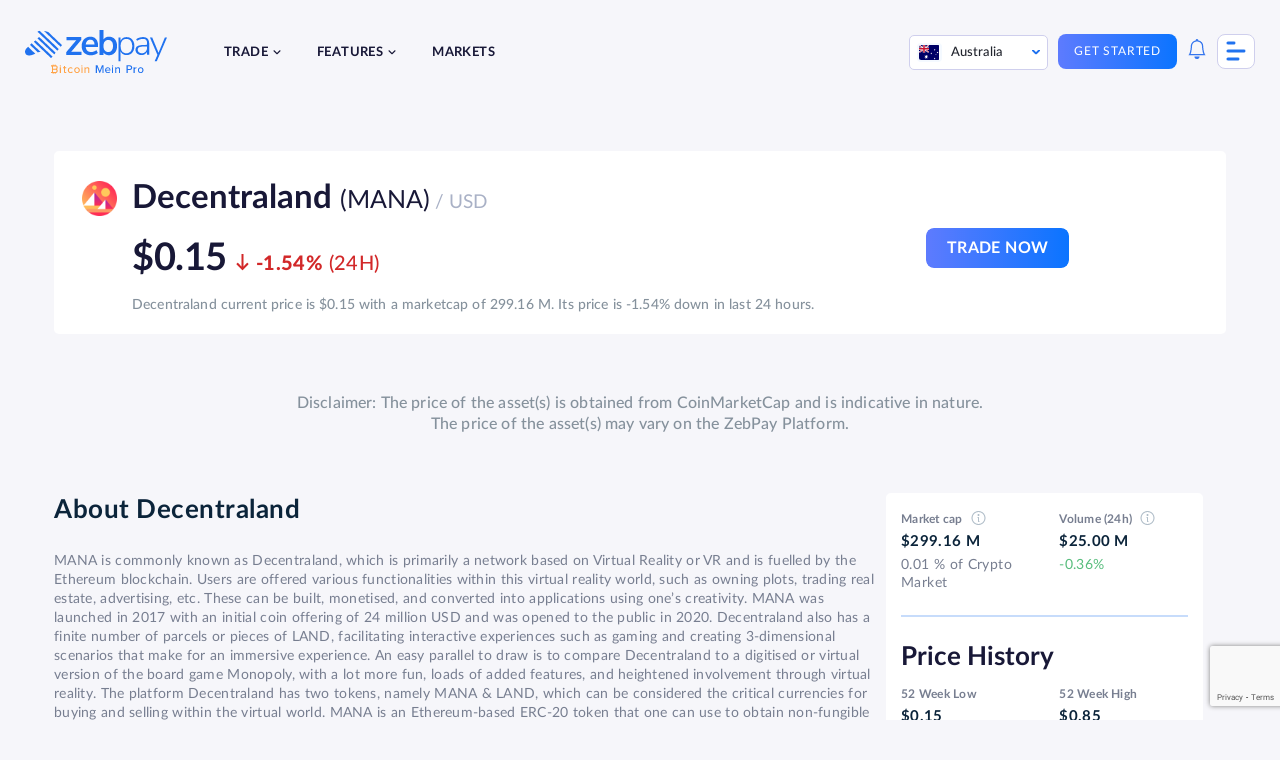

--- FILE ---
content_type: text/html; charset=UTF-8
request_url: https://zebpay.com/au/markets/mana?currency=USD
body_size: 23061
content:
<!doctype html>
<html lang="en-AU" prefix="og: https://ogp.me/ns#">
<head>
	<meta charset="UTF-8">
	<meta name="viewport" content="width=device-width, initial-scale=1">
	<link rel="profile" href="https://gmpg.org/xfn/11">
		<style>img:is([sizes="auto" i], [sizes^="auto," i]) { contain-intrinsic-size: 3000px 1500px }</style>
	
<!-- Search Engine Optimization by Rank Math - https://rankmath.com/ -->
<title>Decentraland Price in Australia | Market &amp; Current Stats | ZebPay</title>
<meta name="description" content="Get the latest Decentraland (MANA) price index in Australia. Check out the current MANA market cap &amp; live stats at ZebPay."/>
<meta name="robots" content="follow, index, max-snippet:-1, max-video-preview:-1, max-image-preview:large"/>
<link rel="canonical" href="https://zebpay.com/au/markets/mana" />
<meta property="og:locale" content="en_US" />
<meta property="og:type" content="article" />
<meta property="og:title" content="Decentraland Price in Australia | Market &amp; Current Stats | ZebPay" />
<meta property="og:description" content="Get the latest Decentraland (MANA) price index in Australia. Check out the current MANA market cap &amp; live stats at ZebPay." />
<meta property="og:url" content="https://zebpay.com/au/markets/mana" />
<meta property="og:site_name" content="ZebPay" />
<meta property="og:updated_time" content="2025-02-19T12:14:46+00:00" />
<meta name="twitter:card" content="summary_large_image" />
<meta name="twitter:title" content="Decentraland Price in Australia | Market &amp; Current Stats | ZebPay" />
<meta name="twitter:description" content="Get the latest Decentraland (MANA) price index in Australia. Check out the current MANA market cap &amp; live stats at ZebPay." />
<!-- /Rank Math WordPress SEO plugin -->

<link href='https://fonts.gstatic.com' crossorigin rel='preconnect' />
<link rel="alternate" type="application/rss+xml" title="ZebPay &raquo; Feed" href="https://zebpay.com/au/feed" />
<link rel="alternate" type="application/rss+xml" title="ZebPay &raquo; Comments Feed" href="https://zebpay.com/au/comments/feed" />
<link rel="alternate" type="application/rss+xml" title="ZebPay &raquo; Decentraland Comments Feed" href="https://zebpay.com/au/markets/mana/feed" />
<style id='wp-emoji-styles-inline-css'>

	img.wp-smiley, img.emoji {
		display: inline !important;
		border: none !important;
		box-shadow: none !important;
		height: 1em !important;
		width: 1em !important;
		margin: 0 0.07em !important;
		vertical-align: -0.1em !important;
		background: none !important;
		padding: 0 !important;
	}
</style>
<link rel='stylesheet' id='wp-block-library-css' href='https://zebpay.com/au/wp-includes/css/dist/block-library/style.min.css?ver=6.7.1' media='all' />
<style id='cb-carousel-style-inline-css'>
.wp-block-cb-carousel .slick-slide{overflow:hidden;padding-left:7.5px;padding-right:7.5px}.wp-block-cb-carousel .slick-dots li button:not(:hover):not(:active),.wp-block-cb-carousel .slick-next:not(:hover):not(:active),.wp-block-cb-carousel .slick-prev:not(:hover):not(:active){background-color:transparent}.wp-block-cb-carousel .slick-next:before,.wp-block-cb-carousel .slick-prev:before{color:#000}.wp-block-cb-carousel.alignfull .slick-next,.wp-block-cb-carousel.alignfull .slick-prev{z-index:1}.wp-block-cb-carousel.alignfull .slick-prev{left:25px}.wp-block-cb-carousel.alignfull .slick-next{right:25px}.wp-block-cb-carousel .wp-block-cover,.wp-block-cb-carousel .wp-block-image{margin-bottom:0}.wp-block-cb-carousel .wp-block-cover.aligncenter,.wp-block-cb-carousel .wp-block-image.aligncenter{margin-left:auto!important;margin-right:auto!important}.is-layout-flex .wp-block-cb-carousel{width:100%}

</style>
<style id='rank-math-toc-block-style-inline-css'>
.wp-block-rank-math-toc-block nav ol{counter-reset:item}.wp-block-rank-math-toc-block nav ol li{display:block}.wp-block-rank-math-toc-block nav ol li:before{content:counters(item, ".") ". ";counter-increment:item}

</style>
<link rel='stylesheet' id='svg-flags-core-css-css' href='https://zebpay.com/au/wp-content/plugins/svg-flags-lite/assets/flag-icon-css/css/flag-icon.min.css?ver=1659430488' media='all' />
<link rel='stylesheet' id='svg-flags-block-css-css' href='https://zebpay.com/au/wp-content/plugins/svg-flags-lite/assets/css/block.styles.css?ver=https://zebpay.com/au/wp-content/plugins/svg-flags-lite/assets/css/block.styles.css' media='all' />
<style id='classic-theme-styles-inline-css'>
/*! This file is auto-generated */
.wp-block-button__link{color:#fff;background-color:#32373c;border-radius:9999px;box-shadow:none;text-decoration:none;padding:calc(.667em + 2px) calc(1.333em + 2px);font-size:1.125em}.wp-block-file__button{background:#32373c;color:#fff;text-decoration:none}
</style>
<style id='global-styles-inline-css'>
:root{--wp--preset--aspect-ratio--square: 1;--wp--preset--aspect-ratio--4-3: 4/3;--wp--preset--aspect-ratio--3-4: 3/4;--wp--preset--aspect-ratio--3-2: 3/2;--wp--preset--aspect-ratio--2-3: 2/3;--wp--preset--aspect-ratio--16-9: 16/9;--wp--preset--aspect-ratio--9-16: 9/16;--wp--preset--color--black: #000000;--wp--preset--color--cyan-bluish-gray: #abb8c3;--wp--preset--color--white: #ffffff;--wp--preset--color--pale-pink: #f78da7;--wp--preset--color--vivid-red: #cf2e2e;--wp--preset--color--luminous-vivid-orange: #ff6900;--wp--preset--color--luminous-vivid-amber: #fcb900;--wp--preset--color--light-green-cyan: #7bdcb5;--wp--preset--color--vivid-green-cyan: #00d084;--wp--preset--color--pale-cyan-blue: #8ed1fc;--wp--preset--color--vivid-cyan-blue: #0693e3;--wp--preset--color--vivid-purple: #9b51e0;--wp--preset--gradient--vivid-cyan-blue-to-vivid-purple: linear-gradient(135deg,rgba(6,147,227,1) 0%,rgb(155,81,224) 100%);--wp--preset--gradient--light-green-cyan-to-vivid-green-cyan: linear-gradient(135deg,rgb(122,220,180) 0%,rgb(0,208,130) 100%);--wp--preset--gradient--luminous-vivid-amber-to-luminous-vivid-orange: linear-gradient(135deg,rgba(252,185,0,1) 0%,rgba(255,105,0,1) 100%);--wp--preset--gradient--luminous-vivid-orange-to-vivid-red: linear-gradient(135deg,rgba(255,105,0,1) 0%,rgb(207,46,46) 100%);--wp--preset--gradient--very-light-gray-to-cyan-bluish-gray: linear-gradient(135deg,rgb(238,238,238) 0%,rgb(169,184,195) 100%);--wp--preset--gradient--cool-to-warm-spectrum: linear-gradient(135deg,rgb(74,234,220) 0%,rgb(151,120,209) 20%,rgb(207,42,186) 40%,rgb(238,44,130) 60%,rgb(251,105,98) 80%,rgb(254,248,76) 100%);--wp--preset--gradient--blush-light-purple: linear-gradient(135deg,rgb(255,206,236) 0%,rgb(152,150,240) 100%);--wp--preset--gradient--blush-bordeaux: linear-gradient(135deg,rgb(254,205,165) 0%,rgb(254,45,45) 50%,rgb(107,0,62) 100%);--wp--preset--gradient--luminous-dusk: linear-gradient(135deg,rgb(255,203,112) 0%,rgb(199,81,192) 50%,rgb(65,88,208) 100%);--wp--preset--gradient--pale-ocean: linear-gradient(135deg,rgb(255,245,203) 0%,rgb(182,227,212) 50%,rgb(51,167,181) 100%);--wp--preset--gradient--electric-grass: linear-gradient(135deg,rgb(202,248,128) 0%,rgb(113,206,126) 100%);--wp--preset--gradient--midnight: linear-gradient(135deg,rgb(2,3,129) 0%,rgb(40,116,252) 100%);--wp--preset--font-size--small: 13px;--wp--preset--font-size--medium: 20px;--wp--preset--font-size--large: 36px;--wp--preset--font-size--x-large: 42px;--wp--preset--spacing--20: 0.44rem;--wp--preset--spacing--30: 0.67rem;--wp--preset--spacing--40: 1rem;--wp--preset--spacing--50: 1.5rem;--wp--preset--spacing--60: 2.25rem;--wp--preset--spacing--70: 3.38rem;--wp--preset--spacing--80: 5.06rem;--wp--preset--shadow--natural: 6px 6px 9px rgba(0, 0, 0, 0.2);--wp--preset--shadow--deep: 12px 12px 50px rgba(0, 0, 0, 0.4);--wp--preset--shadow--sharp: 6px 6px 0px rgba(0, 0, 0, 0.2);--wp--preset--shadow--outlined: 6px 6px 0px -3px rgba(255, 255, 255, 1), 6px 6px rgba(0, 0, 0, 1);--wp--preset--shadow--crisp: 6px 6px 0px rgba(0, 0, 0, 1);}:where(.is-layout-flex){gap: 0.5em;}:where(.is-layout-grid){gap: 0.5em;}body .is-layout-flex{display: flex;}.is-layout-flex{flex-wrap: wrap;align-items: center;}.is-layout-flex > :is(*, div){margin: 0;}body .is-layout-grid{display: grid;}.is-layout-grid > :is(*, div){margin: 0;}:where(.wp-block-columns.is-layout-flex){gap: 2em;}:where(.wp-block-columns.is-layout-grid){gap: 2em;}:where(.wp-block-post-template.is-layout-flex){gap: 1.25em;}:where(.wp-block-post-template.is-layout-grid){gap: 1.25em;}.has-black-color{color: var(--wp--preset--color--black) !important;}.has-cyan-bluish-gray-color{color: var(--wp--preset--color--cyan-bluish-gray) !important;}.has-white-color{color: var(--wp--preset--color--white) !important;}.has-pale-pink-color{color: var(--wp--preset--color--pale-pink) !important;}.has-vivid-red-color{color: var(--wp--preset--color--vivid-red) !important;}.has-luminous-vivid-orange-color{color: var(--wp--preset--color--luminous-vivid-orange) !important;}.has-luminous-vivid-amber-color{color: var(--wp--preset--color--luminous-vivid-amber) !important;}.has-light-green-cyan-color{color: var(--wp--preset--color--light-green-cyan) !important;}.has-vivid-green-cyan-color{color: var(--wp--preset--color--vivid-green-cyan) !important;}.has-pale-cyan-blue-color{color: var(--wp--preset--color--pale-cyan-blue) !important;}.has-vivid-cyan-blue-color{color: var(--wp--preset--color--vivid-cyan-blue) !important;}.has-vivid-purple-color{color: var(--wp--preset--color--vivid-purple) !important;}.has-black-background-color{background-color: var(--wp--preset--color--black) !important;}.has-cyan-bluish-gray-background-color{background-color: var(--wp--preset--color--cyan-bluish-gray) !important;}.has-white-background-color{background-color: var(--wp--preset--color--white) !important;}.has-pale-pink-background-color{background-color: var(--wp--preset--color--pale-pink) !important;}.has-vivid-red-background-color{background-color: var(--wp--preset--color--vivid-red) !important;}.has-luminous-vivid-orange-background-color{background-color: var(--wp--preset--color--luminous-vivid-orange) !important;}.has-luminous-vivid-amber-background-color{background-color: var(--wp--preset--color--luminous-vivid-amber) !important;}.has-light-green-cyan-background-color{background-color: var(--wp--preset--color--light-green-cyan) !important;}.has-vivid-green-cyan-background-color{background-color: var(--wp--preset--color--vivid-green-cyan) !important;}.has-pale-cyan-blue-background-color{background-color: var(--wp--preset--color--pale-cyan-blue) !important;}.has-vivid-cyan-blue-background-color{background-color: var(--wp--preset--color--vivid-cyan-blue) !important;}.has-vivid-purple-background-color{background-color: var(--wp--preset--color--vivid-purple) !important;}.has-black-border-color{border-color: var(--wp--preset--color--black) !important;}.has-cyan-bluish-gray-border-color{border-color: var(--wp--preset--color--cyan-bluish-gray) !important;}.has-white-border-color{border-color: var(--wp--preset--color--white) !important;}.has-pale-pink-border-color{border-color: var(--wp--preset--color--pale-pink) !important;}.has-vivid-red-border-color{border-color: var(--wp--preset--color--vivid-red) !important;}.has-luminous-vivid-orange-border-color{border-color: var(--wp--preset--color--luminous-vivid-orange) !important;}.has-luminous-vivid-amber-border-color{border-color: var(--wp--preset--color--luminous-vivid-amber) !important;}.has-light-green-cyan-border-color{border-color: var(--wp--preset--color--light-green-cyan) !important;}.has-vivid-green-cyan-border-color{border-color: var(--wp--preset--color--vivid-green-cyan) !important;}.has-pale-cyan-blue-border-color{border-color: var(--wp--preset--color--pale-cyan-blue) !important;}.has-vivid-cyan-blue-border-color{border-color: var(--wp--preset--color--vivid-cyan-blue) !important;}.has-vivid-purple-border-color{border-color: var(--wp--preset--color--vivid-purple) !important;}.has-vivid-cyan-blue-to-vivid-purple-gradient-background{background: var(--wp--preset--gradient--vivid-cyan-blue-to-vivid-purple) !important;}.has-light-green-cyan-to-vivid-green-cyan-gradient-background{background: var(--wp--preset--gradient--light-green-cyan-to-vivid-green-cyan) !important;}.has-luminous-vivid-amber-to-luminous-vivid-orange-gradient-background{background: var(--wp--preset--gradient--luminous-vivid-amber-to-luminous-vivid-orange) !important;}.has-luminous-vivid-orange-to-vivid-red-gradient-background{background: var(--wp--preset--gradient--luminous-vivid-orange-to-vivid-red) !important;}.has-very-light-gray-to-cyan-bluish-gray-gradient-background{background: var(--wp--preset--gradient--very-light-gray-to-cyan-bluish-gray) !important;}.has-cool-to-warm-spectrum-gradient-background{background: var(--wp--preset--gradient--cool-to-warm-spectrum) !important;}.has-blush-light-purple-gradient-background{background: var(--wp--preset--gradient--blush-light-purple) !important;}.has-blush-bordeaux-gradient-background{background: var(--wp--preset--gradient--blush-bordeaux) !important;}.has-luminous-dusk-gradient-background{background: var(--wp--preset--gradient--luminous-dusk) !important;}.has-pale-ocean-gradient-background{background: var(--wp--preset--gradient--pale-ocean) !important;}.has-electric-grass-gradient-background{background: var(--wp--preset--gradient--electric-grass) !important;}.has-midnight-gradient-background{background: var(--wp--preset--gradient--midnight) !important;}.has-small-font-size{font-size: var(--wp--preset--font-size--small) !important;}.has-medium-font-size{font-size: var(--wp--preset--font-size--medium) !important;}.has-large-font-size{font-size: var(--wp--preset--font-size--large) !important;}.has-x-large-font-size{font-size: var(--wp--preset--font-size--x-large) !important;}
:where(.wp-block-post-template.is-layout-flex){gap: 1.25em;}:where(.wp-block-post-template.is-layout-grid){gap: 1.25em;}
:where(.wp-block-columns.is-layout-flex){gap: 2em;}:where(.wp-block-columns.is-layout-grid){gap: 2em;}
:root :where(.wp-block-pullquote){font-size: 1.5em;line-height: 1.6;}
</style>
<link rel='stylesheet' id='wnb_shortcode_style-css' href='https://zebpay.com/au/wp-content/plugins/wp-notification-bell/includes/stylesheet.css?ver=240607-102152' media='all' />
<link rel='stylesheet' id='svg-flags-plugin-css-css' href='https://zebpay.com/au/wp-content/plugins/svg-flags-lite/assets/css/frontend.css?ver=1659430488' media='all' />
<link rel='stylesheet' id='bodhi-svgs-attachment-css' href='https://zebpay.com/au/wp-content/plugins/svg-support/css/svgs-attachment.css?ver=6.7.1' media='all' />
<link rel='stylesheet' id='contact-form-7-css' href='https://zebpay.com/au/wp-content/plugins/contact-form-7/includes/css/styles.css?ver=5.9.5' media='all' />
<link rel='stylesheet' id='wpcf7-redirect-script-frontend-css' href='https://zebpay.com/au/wp-content/plugins/wpcf7-redirect/build/css/wpcf7-redirect-frontend.min.css?ver=1.1' media='all' />
<link rel='stylesheet' id='zebpay-animate-css' href='https://zebpay.com/au/wp-content/themes/zebpay/assets/css/animate.css?ver=1.0.0' media='all' />
<link rel='stylesheet' id='zebpay-style-css' href='https://zebpay.com/au/wp-content/themes/zebpay/style.css?ver=1.0.0' media='all' />
<link rel='stylesheet' id='zebpay-dataTable-css' href='https://zebpay.com/au/wp-content/themes/zebpay/assets/css/datatables.min.css?ver=1.0.0' media='all' />
<link rel='stylesheet' id='zebpay-select-css' href='https://zebpay.com/au/wp-content/themes/zebpay/assets/css/select2.min.css?ver=1.0.0' media='all' />
<script src="https://zebpay.com/au/wp-content/plugins/svg-support/vendor/DOMPurify/DOMPurify.min.js?ver=1.0.1" id="bodhi-dompurify-library-js"></script>
<script src="https://zebpay.com/au/wp-includes/js/jquery/jquery.min.js?ver=3.7.1" id="jquery-core-js"></script>
<script src="https://zebpay.com/au/wp-includes/js/jquery/jquery-migrate.min.js?ver=3.4.1" id="jquery-migrate-js"></script>
<script src="https://zebpay.com/au/wp-content/plugins/wp-notification-bell/includes/settings_script.js?ver=240607-102152" id="wnb_shortcode_script-js"></script>
<script src="https://zebpay.com/au/wp-content/plugins/svg-support/js/min/svgs-inline-min.js?ver=1.0.1" id="bodhi_svg_inline-js"></script>
<script id="bodhi_svg_inline-js-after">
cssTarget="img.style-svg";ForceInlineSVGActive="false";frontSanitizationEnabled="on";
</script>
<link rel="https://api.w.org/" href="https://zebpay.com/au/wp-json/" /><link rel="alternate" title="JSON" type="application/json" href="https://zebpay.com/au/wp-json/wp/v2/currencies/15060" /><link rel="EditURI" type="application/rsd+xml" title="RSD" href="https://zebpay.com/au/xmlrpc.php?rsd" />
<meta name="generator" content="WordPress 6.7.1" />
<link rel='shortlink' href='https://zebpay.com/au/?p=15060' />
<link rel="alternate" title="oEmbed (JSON)" type="application/json+oembed" href="https://zebpay.com/au/wp-json/oembed/1.0/embed?url=https%3A%2F%2Fzebpay.com%2Fau%2Fmarkets%2Fmana" />
<link rel="alternate" title="oEmbed (XML)" type="text/xml+oembed" href="https://zebpay.com/au/wp-json/oembed/1.0/embed?url=https%3A%2F%2Fzebpay.com%2Fau%2Fmarkets%2Fmana&#038;format=xml" />
 <script type="text/javascript">
     var ajax_url = 'https://zebpay.com/au/wp-admin/admin-ajax.php'; </script>
     <!-- / HREFLANG Tags by DCGWS Version 2.0.0 -->
<link rel="alternate" href="https://zebpay.com/markets/mana" hreflang="x-default" />
<link rel="alternate" href="https://zebpay.com/in/markets/mana" hreflang="en-IN" />
<link rel="alternate" href="https://zebpay.com/au/markets/mana" hreflang="en-AU" />
<link rel="alternate" href="https://zebpay.com/sg/markets/mana" hreflang="en-SG" />
<!-- / HREFLANG Tags by DCGWS -->
<script type="text/javascript">
     var clevertap = {event:[], profile:[], account:[], onUserLogin:[], notifications:[], privacy:[]};
 // replace with the CLEVERTAP_ACCOUNT_ID with the actual ACCOUNT ID value from your Dashboard -> Settings page
clevertap.account.push({"id": "69R-Z5K-945Z"});
clevertap.privacy.push({optOut: false}); //set the flag to true, if the user of the device opts out of sharing their data
clevertap.privacy.push({useIP: false}); //set the flag to true, if the user agrees to share their IP data
 (function () {
		 var wzrk = document.createElement('script');
		 wzrk.type = 'text/javascript';
		 wzrk.async = true;
		 wzrk.src = ('https:' == document.location.protocol ? 'https://d2r1yp2w7bby2u.cloudfront.net' : 'http://static.clevertap.com') + '/js/a.js';
		 var s = document.getElementsByTagName('script')[0];
		 s.parentNode.insertBefore(wzrk, s);
  })();
</script>
<!--
<script> (function (d, w, c) { if(!d.getElementById("spd-busns-spt")) { var n = d.getElementsByTagName('script')[0], s = d.createElement('script'); var loaded = false; s.id = "spd-busns-spt"; s.async = "async"; s.setAttribute("data-self-init", "false"); s.setAttribute("data-init-type", "opt"); s.src = 'https://cdn.freshbots.ai/assets/share/js/freshbots.min.js'; s.setAttribute("data-client", "3b3a27e7ee7757a1f77b204b8d4fb2a8b45d5388"); s.setAttribute("data-bot-hash", "3261f75264ac4974dcf623da6513c108f69befa9"); s.setAttribute("data-env", "prod"); s.setAttribute("data-region", "us"); if (c) { s.onreadystatechange = s.onload = function () { if (!loaded) { c(); } loaded = true; }; } n.parentNode.insertBefore(s, n); } }) (document, window, function () { Freshbots.initiateWidget({ autoInitChat: false, getClientParams: function () { return {"cstmr::eml":"","user_country":"","cstmr::phn":"","cstmr::nm":"","user_exact_country":"","viplevel":""}; } }, function(successResponse) { }, function(errorResponse) { }); }); </script> -->
<script>
jQuery(function() {
  jQuery("#menu-item-4081").on("click", function() {
	window.dataLayer = window.dataLayer || [];
    dataLayer.push({
		'event': 'login',
		'continue': 'no'
	});
  });
});
</script>
<script>
jQuery(function() {
  jQuery("#menu-item-4080").on("click", function() {
	window.dataLayer = window.dataLayer || [];
    dataLayer.push({
		'event': 'signup',
		'method': 'email',
		'mobile_verified': 'no',
		'promotional_code': 'blank',
		'post_login': 'no',
	});
  });
});
</script>
<script>
jQuery(function() {
  jQuery("#playStoreButton").on("click", function() {
	window.dataLayer = window.dataLayer || [];
    dataLayer.push({
		'event': 'download_app',
		'app_platform': 'android'
	});
  });
});
</script>
<script>
jQuery(function() {
  jQuery("#appStoreButton").on("click", function() {
	window.dataLayer = window.dataLayer || [];
    dataLayer.push({
		'event': 'download_app',
		'app_platform': 'ios'
	});
  });
});
</script>
<script>
jQuery(function() {
  jQuery(".type-post .wp-element-button").on("click", function() {
	window.dataLayer = window.dataLayer || [];
    dataLayer.push({
		'event': 'trade_now'
	});
  });
});
</script>
<script>
jQuery(function() {
  jQuery(".submit-btn-newsletter").on("click", function() {
	window.dataLayer = window.dataLayer || [];
    dataLayer.push({
		'event': 'newsletter_subs',
		'newsletter_email': 'email',
		'submit_newsletter': 'no'
	});
	console.log(window.dataLayer);
  });
});
</script>
<!-- Google Tag Manager -->
<script>(function(w,d,s,l,i){w[l]=w[l]||[];w[l].push({'gtm.start':
new Date().getTime(),event:'gtm.js'});var f=d.getElementsByTagName(s)[0],
j=d.createElement(s),dl=l!='dataLayer'?'&l='+l:'';j.async=true;j.src=
'https://www.googletagmanager.com/gtm.js?id='+i+dl;f.parentNode.insertBefore(j,f);
})(window,document,'script','dataLayer','GTM-W4M6DX7');</script>
<!-- End Google Tag Manager -->

<!-- Google Tag Manager -->
<script>(function(w,d,s,l,i){w[l]=w[l]||[];w[l].push({'gtm.start':
new Date().getTime(),event:'gtm.js'});var f=d.getElementsByTagName(s)[0],
j=d.createElement(s),dl=l!='dataLayer'?'&l='+l:'';j.async=true;j.src=
'https://www.googletagmanager.com/gtm.js?id='+i+dl;f.parentNode.insertBefore(j,f);
})(window,document,'script','dataLayer','GTM-M6P8MZQ');</script>
<!-- End Google Tag Manager -->
<meta name="google-site-verification" content="f6g9Ike0pAI5C3sLz31WytY3dIMbpnKqL26L-neh1GY" />	<script type="text/javascript">
		var frontendajax = "https://zebpay.com/au/wp-admin/admin-ajax.php";
	</script>
		<link rel="preconnect" href="//fonts.gstatic.com">
	<link rel="preload" href="https://zebpay.com/au/wp-content/themes/zebpay/assets/fonts/lato/Lato-Bold.woff2" as="font" type="font/woff2" crossorigin>
	<link rel="preload" href="https://zebpay.com/au/wp-content/themes/zebpay/assets/fonts/lato/Lato-Semibold.woff2" as="font" type="font/woff2" crossorigin>
	<link rel="preload" href="https://zebpay.com/au/wp-content/themes/zebpay/assets/fonts/lato/Lato-Regular.woff2" as="font" type="font/woff2" crossorigin>
	<link rel="preload" href="https://zebpay.com/au/wp-content/themes/zebpay/assets/fonts/lato/Lato-Medium.woff2" as="font" crossorigin>
	<script>
		var siteurl = "https://zebpay.com/au"
	</script>
<link rel="icon" href="https://zebpay.com/au/wp-content/uploads/2021/09/zabpay.png" sizes="32x32" />
<link rel="icon" href="https://zebpay.com/au/wp-content/uploads/2021/09/zabpay.png" sizes="192x192" />
<link rel="apple-touch-icon" href="https://zebpay.com/au/wp-content/uploads/2021/09/zabpay.png" />
<meta name="msapplication-TileImage" content="https://zebpay.com/au/wp-content/uploads/2021/09/zabpay.png" />
		<style id="wp-custom-css">
			.fiu-bwa-section {
	margin-top: 5%;
}
.ic {
    padding: 100px 0 163px;
}
.wp-block-button a:visited {
    color: #fff;
}
.referral-hero-sec {
    padding-top: 0;
}
.legal-accordion {
	padding: 0 3% !important;
}
.legal-accordion p, .legal-accordion ul, .legal-accordion li {
	font-size: 14px;
  line-height: 24px;
  color: #777e90;
}
.legal-privacy-accordion .wp-block-getwid-tabs.tab-style .wp-block-getwid-tabs__tab-content ul li::before {
    width: 5px;
    height: 5px;
    top: 8px;
}
.legal-privacy-accordion .wp-block-getwid-tabs.tab-style .wp-block-getwid-tabs__tab-content ul {
	padding-left: 5px;
}
.post-1454 .faq-section .acc-content ul li {
	list-style: none;
}
.lets-connect__info .contact-mail {
    padding: 20px 0;
}
.hero-intro h1 {
    margin: 0 0 25px;
    padding: 0;
    padding-top: 85px;
    line-height: 117.5%;
}
.hero-intro h1 span {
    color: #2072ef;
}
.single-post-section h2 {
    margin: 32px 0;
}
.single-post-section h3{
	font-size: 28px;
}
/*100 points check*/
.check-address p {
    color: #4f5868;
    line-height: 1.6em;
    margin-bottom: 20px;
    font-size: 16px;
}
.check-address {
    margin-bottom: 25px;
}
.check-name {
    display: inline-block;
}
.name-inner {
    text-transform: uppercase;
    color: #555;
    cursor: help;
    font-size: 12px;
    margin: 0;
    padding: 0;
    position: relative;
    text-align: center;
    -webkit-transform: translateZ(0);
    -webkit-font-smoothing: antialiased;
}
img.icon-style {
    height: 24px;
    width: auto;
    margin-right: 5px;
}
.name-inner .tooltip {
    background: #2072ef;
    bottom: 100%;
    color: #fff;
    display: block;
    left: -8px;
    margin-bottom: 15px;
    opacity: 0;
    padding: 8px;
    pointer-events: none;
    position: absolute;
    width: auto!important;
    -webkit-transform: translateY(10px);
    -moz-transform: translateY(10px);
    -ms-transform: translateY(10px);
    -o-transform: translateY(10px);
    transform: translateY(10px);
    -webkit-transition: all .25s ease-out;
    -moz-transition: all .25s ease-out;
    -ms-transition: all .25s ease-out;
    -o-transition: all .25s ease-out;
    transition: all .25s ease-out;
    -webkit-box-shadow: 2px 2px 6px rgb(0 0 0 / 28%);
    -moz-box-shadow: 2px 2px 6px rgba(0,0,0,.28);
    -ms-box-shadow: 2px 2px 6px rgba(0,0,0,.28);
    -o-box-shadow: 2px 2px 6px rgba(0,0,0,.28);
    box-shadow: 2px 2px 6px rgb(0 0 0 / 28%);
}
.name-inner .tooltip:before {
    bottom: -20px;
    content: " ";
    display: block;
    height: 20px;
    left: 0;
    position: absolute;
    width: 100%;
}
.name-inner .tooltip:after {
    border-left: solid transparent 10px;
    border-right: solid transparent 10px;
    border-top: solid #2072ef 10px;
    bottom: -10px;
    content: " ";
    height: 0;
    left: 50%;
    margin-left: -13px;
    position: absolute;
    width: 0;
}
.document-table .table {
    border-radius: 20px;
    box-shadow: 5px 5px 15px rgb(176 191 209 / 40%);
    margin-bottom: 50px;
    border-collapse: collapse;
    overflow: auto;
}
.document-table thead th:first-child {
    border-radius: 20px 0 0 0;
}
.document-table thead th:last-child {
    border-radius: 0px 20px 0 0;
}
.document-table thead th {
    background-color: #dce4ed;
    color: #8c9db2;
    padding: 20px 30px;
    text-align: left;
    font-size: 14px;
    border: none;
    font-weight: 400;
}
.document-table tbody tr td:first-child {
    border-radius: 20px 0 0 0;
}
.document-table tbody tr td:last-child {
    border-radius: 0px 20px 0 0;
}
.document-table tbody tr td {
    padding: 20px 30px;
    border-bottom: 1px solid #d8e2ed;
    color: #4f5868;
    border-collapse: collapse;
    font-size: 18px;
}
.calculator {
	display: none;
}
.btn--blue, .tradebtndiv {
	pointer-events: inherit !important;
}

.buy-coin-new {
	background: #F4F9FF;
  background-position: bottom;
    background-repeat: no-repeat;
    background-size: cover;
    border-radius: 15px;
    margin: 5%;
}
.buy-bitcoin-new {
	background-image: url(https://zebpay.com/au/wp-content/uploads/2022/12/Group-15741.png);
}
.buy-ether-new {
	background-image: url(https://zebpay.com/in/wp-content/uploads/2022/11/Group-15771.png);
}
.buy-usdt-new {
	background-image: url(https://zebpay.com/in/wp-content/uploads/2022/11/Group-15772.png);
}
.buy-coin-new .banner__copy--center {
    padding-top: 50px;
    padding-bottom: 50px;
}
.buy-coin-new .banner__copy--center h2, .buy-coin-new .banner__copy--center p {
	max-width: 600px;
}
.buy-coin-feature .wp-block-columns:not(:last-child) {
    margin-bottom: 80px;
}
.buy-coin-feature .wp-block-columns {
	max-width: 980px;
}
.buy-coin-feature .wp-block-columns .wp-block-column h2 {
	font-size: 28px;
}
.buy-coin-heading strong {
	color: #2072ef;
	font-weight: 700;
}
.eth-sun-content {
	padding: 80px 0 0;
}
.eth-sun-content ul {
	margin-bottom: 24px;
}
.eth-sun-content ul li {
	list-style: disc;
	font-size: 18px;
}
.ctabox-sec p {
	font-weight: 400;
  font-size: 24px;
  line-height: 1.2;
  letter-spacing: .02em;
  color: #777e90;
}
.fortune-kyc {
	justify-content: center;
	margin-top: 5%;
}
.fortune-videos {
	margin: 5% 10%;
}
.buy-coin-faq h2 {
	font-size: 36px;
  line-height: 1.2;
	margin: 0 0 24px;
	font-weight: 700;
}
@media screen and (max-width: 767px) {
.buy-coin-feature .wp-block-columns .wp-block-column:first-child img {
    width: 35%;
}
.buy-coin-feature .wp-block-image {
    text-align: center;
}
.buy-coin-feature-2	.visible-mobile {
    display: none;
}
.buy-coin-faq h2 {
	font-size: 24px;
}
}
.newsletter-form p {
	margin: 0;
}
/*copyright tags*/
.copyright-tags {
	margin: 10% 0;
}
.copyright-tags ul li {
	margin: 0 0 13px;
	color: #777e90;
}
.site-footer__logo .footer-logo {
    margin: 0;
}
@media only screen and (max-width: 767px) {
.site-footer__logo .widget_media_image {
    order: 0;
}
.site-footer__logo .footer-logo img {
    margin: 0;
}
.copyright-tags ul {
		padding: 0;
	}
.hero-intro h1 {
		padding-top: 15px;
	}
.hero-sec {
		flex-direction: column-reverse;
	}
	.kycfees-note, .table-list-simple {
	padding: 15px 30px;
	}
}
.kycfees-note {
	margin-top: 2em;
	color: #777e90;
	font-size:18px;
}
/* get started landing page */
.getstart-banner h1 {
    padding-top: 15px;
}
.getstart-banner h1 strong {
	color: #2072EF;
}
.getstart-banner p strong {
	color: #000;
}
.getstart-steps {
	margin: 5% auto;
	padding: 7% 0;
	background: #F4F9FF;
}
.getstart-steps h2 strong {
	color: #2072EF;
}
.getstart-steps p {
	color: #777E90;
}
.getstart-container {
	margin-top: 5%;
}
.getstart-col {
	background: #fff;
    padding: 2%;
    margin: 0 1%;
    border-radius: 10px;
}
.getstart-col p {
	margin: 5% 0 0 0;
    padding: 0;
    font-size: 14px;
	font-weight: 700;
}
.getstart-form {
	  text-align: center;
}
.getstart-feature h2 strong {
	color: #2072EF;
}
.getstart-feature ul {
	padding: 15px; 
}
.getstart-feature ul li {
	list-style: disc; 
}
.getstart-qr {
	margin-top: 5%;
    padding-top: 5%;
    background: linear-gradient(180deg, #FFF 28%, #2072EF 28%);
	background-image: url("https://zebpay.com/au/wp-content/uploads/2023/08/Group-16120-1.png");
	background-repeat: no-repeat;
    background-position: bottom;
}
.getstart-qr h2 {
	color: #fff;
    font-size: 28px; 
}
.getstart-qr h2 strong {
	color: #FFE168; 
}
@media only screen and (max-width: 767px) {
	.getstart-col {
    padding: 5% 2%;
    margin: 10%;
}
	.getstart-qr {
		text-align: center;
		padding-top: 10%;
    background: #2072EF;
	}
}
/* Crypto Pack CSS */
.crypto-packs-feature h2, .crypto-packs-feature p {
    max-width: none;
}
.crypto-packs-feature h2 strong {
    color: #0974ff;
	font-weight: bold;
}
.crypto-packs-feature .visible-mobile {
	display: none;
}
.flex-container {
	display: flex;
	justify-content: center;
  align-items: center;
}
.flex-box {
	display: flex;
  justify-content: center;
  align-items: center;
	margin: 2% 5%;
  padding: 5%;
	background-color: #E7F1EE;
	border-radius: 15px;
}
.box-img {
	padding-right: 5%;
}
.box-text {
	padding-left: 5%;
}
.box-img img {
	max-width: none;
} 
@media screen and (max-width: 767px) {
	.donwload-form {
    width: auto;
}
.flex-container {
	flex-direction: column;
}
.flex-box {
	flex-direction: column;
	min-width: 300px;
	padding: 10%;
	max-height: none !important;
}
.box-img {
	padding-bottom: 15%;
}
.box-text {
	margin-left: none;
}
}
/* Portfolio page */
.post-22292 .lend-and-get-interest-banner .banner__copy {
	padding: 20px 5% 0 0;
}
.lend-and-get-interest-banner .banner__copy h1 strong {
	font-weight: 700;
	color: #0974ff;
}
.what-is-crypto {
	margin: 5% 10%;
}
.what-is-crypto h2{
	margin-bottom: 5%;
}
.what-is-crypto p {
	font-size: 16px;
	line-height: 24px;
	letter-spacing: 0em;
	text-align: justified;
	color: #777E90;
}
/* Homepage Changes */
.transition-banner h2 {
	padding-top: 0;
}
.transition-banner p {
	max-width: 450px;
}
.transition-banner h2 strong {
	color: #2072EF;
	font-weight: 700;
}
.transition-banner a {
	text-decoration: none;
}
.transition-banner a:hover, .transition-banner a:focus, .transition-banner a:active,
.transition-banner a:visited {
    color: #2072EF;
}
.transition-banner .appDownload {
	margin: 0;
  margin-left: -15px;
}
.slick-slide p a img {
    display: inline-block;
}
.transition-banner .appDownload li {
	margin: 0;
}
.qr-img:hover .qr-tooltip {
  display: block;
}
.qr-tooltip {
  display: none;
  background: #fff;
	border: 1px solid #2072ef;
	border-radius: 10px;
  padding: 10px;
  position: absolute;
  z-index: 1000;
	text-align:center;
}
.qr-tooltip p {
	text-align: center;
	font-size: 14px;
	margin-bottom: 0;
	color: #000;
}
.qr-tooltip img {
	margin: 0 auto;
}
.homepage-slider .slick-slide {
    margin-bottom: 0.3% !important;
}
.homepage-slider .slick-dots>li button::before {
   background: #2072ef;
}
.homepage-slider .slick-dots>li button::after {
    background: #2072ef;
}
@media screen and (max-width: 767px) {
.homepage-slider .slick-slide {
    margin-bottom: 0.1% !important;
}
.hpslider-img img {
		width: 75%;
    margin: 0 auto;
	}
}
/* Notification CSS */
.site-header .menu-header-menu-container .menu .zp-notification a {
	display: block !important;
	height: auto;
	border: none;
	text-decoration: none;
	padding: 10px; 
	font-size: 12px; 
	line-height: inherit; 
	letter-spacing: inherit; 
	text-transform: inherit;
	background: none;
}
.zp-notification .wnbell_notification_item {
	padding: 0;
	background: #fff;
}
.zp-notification .wnbell_notification_item:nth-child(even) {
    background: #e9f4ff;
}
.zp-notification .wnbell_header {
	padding: 5px 10px;
}
.notification-date, .notification-time {
	font-size: 10px;
}
@media screen and (max-width: 767px) {
.wnbell_header {
		margin: 4%;
	}
.wnbell_notification_item:nth-child(even) {
    background: #e9f4ff;
}
.wnbell_notification_item a   {
		text-decoration: none;
	}
.wnbell-closebtn {
		top: 1em;
	}
}
.legal-privacy-accordion .wp-block-getwid-tabs__tab-content ol li {
	list-style: lower-alpha;
	font-weight: 400;
    font-size: 18px;
    line-height: 160%;
    color: #777e90;
}
.legal-privacy-accordion .wp-block-getwid-tabs__tab-content ol {
	margin-bottom: 35px !important;
}
/* otc country code dropdown */
.country_code_otc #country-code::placeholder{
	opacity: 0
}
.country_code_otc .iti--allow-dropdown .iti__flag-container:hover .iti__selected-flag{
	background: none
}
.country_code_otc .iti__selected-flag{
	background: none
}		</style>
						<script type="text/javascript" src="https://zebpay.com/au/wp-content/themes/zebpay/assets/js/cookiejs.js" integrity="sha256-uEFhyfv3UgzRTnAZ+SEgvYepKKB0FW6RqZLrqfyUNug=" crossorigin="anonymous"></script>
</head>
<body class="currencies-template-default single single-currencies postid-15060 single-format-standard wp-custom-logo">
<input id="country-code-value" type="text" hidden value="US">
	<!-- Google Tag Manager -->
<noscript><iframe src="https://www.googletagmanager.com/ns.html?id=GTM-W4M6DX7"
height="0" width="0" style="display:none;visibility:hidden"></iframe></noscript>
<!-- End Google Tag Manager -->

<!-- Google Tag Manager (noscript) -->
<noscript><iframe src="https://www.googletagmanager.com/ns.html?id=GTM-M6P8MZQ"
height="0" width="0" style="display:none;visibility:hidden"></iframe></noscript>
<!-- End Google Tag Manager (noscript) -->	<div id="page" class="site">
		<a class="skip-link screen-reader-text" href="#primary">Skip to content</a>
		<div class="sidebar-menu">
			<div class="sidebar-menu__close"></div>
			                                                                                                                                                                <div class="menu-humburger-menu-container"><ul id="menu-humburger-menu" class="menu"><li id="menu-item-3781" class="menu-item menu-item-type-post_type menu-item-object-page menu-item-home menu-item-3781"><a href="https://zebpay.com/au/" class="nav-link"><img class="item-icon" src="https://zebpay.com/au/wp-content/uploads/2021/12/h-home-icon.svg" alt=""><span class="item-label">Home</span></a></li>
<li id="menu-item-3773" class="menu-item menu-item-type-custom menu-item-object-custom menu-item-has-children menu-item-3773"><a href="#" class="nav-link"><img class="item-icon" src="https://zebpay.com/au/wp-content/uploads/2021/12/h-exchange-icon.svg" alt=""><span class="item-label">Trade</span></a>
<ul class="sub-menu">
	<li id="menu-item-3774" class="menu-item menu-item-type-post_type menu-item-object-page menu-item-3774"><a href="https://zebpay.com/au/exchange" class="nav-link">ZebPay Exchange</a></li>
	<li id="menu-item-15497" class="menu-item menu-item-type-post_type menu-item-object-page menu-item-15497"><a href="https://zebpay.com/au/otc" class="nav-link">OTC</a></li>
</ul>
</li>
<li id="menu-item-3777" class="menu-item menu-item-type-custom menu-item-object-custom menu-item-has-children menu-item-3777"><a href="#" class="nav-link"><img class="item-icon" src="https://zebpay.com/au/wp-content/uploads/2021/12/h-feature-icon.svg" alt=""><span class="item-label">Features</span></a>
<ul class="sub-menu">
	<li id="menu-item-3783" class="menu-item menu-item-type-post_type menu-item-object-page menu-item-3783"><a href="https://zebpay.com/au/features" class="nav-link">Overview</a></li>
	<li id="menu-item-21309" class="menu-item menu-item-type-custom menu-item-object-custom menu-item-21309"><a href="https://zebpay.com/au/features/cryptopacks" class="nav-link">CryptoPacks</a></li>
	<li id="menu-item-21518" class="menu-item menu-item-type-post_type menu-item-object-page menu-item-21518"><a href="https://zebpay.com/au/features/portfolio" class="nav-link">Portfolio</a></li>
	<li id="menu-item-3785" class="menu-item menu-item-type-post_type menu-item-object-page menu-item-3785"><a href="https://zebpay.com/au/features/earn" class="nav-link">Earn</a></li>
	<li id="menu-item-3787" class="menu-item menu-item-type-post_type menu-item-object-page menu-item-3787"><a href="https://zebpay.com/au/features/security" class="nav-link">Security</a></li>
	<li id="menu-item-3788" class="menu-item menu-item-type-post_type menu-item-object-page menu-item-3788"><a href="https://zebpay.com/au/features/pricing" class="nav-link">Pricing</a></li>
	<li id="menu-item-15496" class="menu-item menu-item-type-post_type menu-item-object-page menu-item-15496"><a href="https://zebpay.com/au/features/quick-trade" class="nav-link">Quick Trade</a></li>
	<li id="menu-item-3789" class="menu-item menu-item-type-custom menu-item-object-custom menu-item-3789"><a href="https://help.zebpay.com/support/home?_ga=2.197844333.397708500.1639130320-1435350686.1632284684" class="nav-link">Support</a></li>
	<li id="menu-item-3790" class="menu-item menu-item-type-post_type menu-item-object-page menu-item-3790"><a href="https://zebpay.com/au/features/promotions" class="nav-link">Promotions</a></li>
</ul>
</li>
<li id="menu-item-15150" class="menu-item menu-item-type-post_type menu-item-object-page menu-item-15150"><a href="https://zebpay.com/au/markets" class="nav-link"><img class="item-icon" src="https://zebpay.com/au/wp-content/uploads/2021/12/h-market-icon.svg" alt=""><span class="item-label">Markets</span></a></li>
<li id="menu-item-3779" class="menu-item menu-item-type-custom menu-item-object-custom menu-item-3779"><a href="https://zebpay.com/au/blog" class="nav-link"><img class="item-icon" src="https://zebpay.com/au/wp-content/uploads/2021/12/h-blog-icon.svg" alt=""><span class="item-label">Blog</span></a></li>
<li id="menu-item-3780" class="menu-item menu-item-type-post_type menu-item-object-page menu-item-3780"><a href="https://zebpay.com/au/learn" class="nav-link"><img class="item-icon" src="https://zebpay.com/au/wp-content/uploads/2021/12/h-learn-icon.svg" alt=""><span class="item-label">Learn</span></a></li>
<li id="menu-item-3772" class="menu-item menu-item-type-post_type menu-item-object-page menu-item-3772"><a href="https://zebpay.com/au/about-us" class="nav-link"><img class="item-icon" src="https://zebpay.com/au/wp-content/uploads/2021/12/h-about-icon.svg" alt=""><span class="item-label">About Us</span></a></li>
<li id="menu-item-21471" class="menu-item menu-item-type-custom menu-item-object-custom menu-item-21471"><a href="https://zebpay.com/vision-mission-values" class="nav-link"><img class="item-icon" src="https://zebpay.com/au/wp-content/uploads/2023/09/Group-15884.png" alt=""><span class="item-label">Our Vision, Mission and Values</span></a></li>
<li id="menu-item-17664" class="menu-item menu-item-type-custom menu-item-object-custom menu-item-17664"><a href="https://zebpay.com/careers" class="nav-link"><img class="item-icon" src="https://zebpay.com/au/wp-content/uploads/2022/02/icon-careers.svg" alt=""><span class="item-label">Careers</span></a></li>
</ul></div>		</div>
		<div class="sidebar-menu__overlay"></div>
		<header id="masthead" class="site-header">
			<div class="container container--large">
				<div class="site-header__row">
					<div class="site-branding site-header__branding">
						<a href="https://zebpay.com/au/" class="custom-logo-link" rel="home"><img width="142" height="44" src="https://zebpay.com/au/wp-content/uploads/2025/10/zebpay-logo-2025.svg" class="custom-logo" alt="ZebPay" decoding="async" /></a>													<a class="custom-mobile-logo" href="https://zebpay.com/au"><img src="https://zebpay.com/au/wp-content/uploads/2021/11/zebpay-mobie-logo.svg" alt="ZebPay" /></a>
											</div><!-- .site-branding -->

					<nav id="site-navigation" class="main-navigation site-header__navigation">
						<button class="menu-toggle" aria-controls="primary-menu" aria-expanded="false">
							<svg aria-hidden="true" focusable="false" class="menu-toggle-svg" role="img" xmlns="http://www.w3.org/2000/svg" viewBox="0 0 352 512">
								<path fill="currentColor" d="M242.72 256l100.07-100.07c12.28-12.28 12.28-32.19 0-44.48l-22.24-22.24c-12.28-12.28-32.19-12.28-44.48 0L176 189.28 75.93 89.21c-12.28-12.28-32.19-12.28-44.48 0L9.21 111.45c-12.28 12.28-12.28 32.19 0 44.48L109.28 256 9.21 356.07c-12.28 12.28-12.28 32.19 0 44.48l22.24 22.24c12.28 12.28 32.2 12.28 44.48 0L176 322.72l100.07 100.07c12.28 12.28 32.2 12.28 44.48 0l22.24-22.24c12.28-12.28 12.28-32.19 0-44.48L242.72 256z"></path>
							</svg>
						</button>
						                                                                                                        <div class="menu-main-menu-container"><ul id="primary-menu" class="menu"><li id="menu-item-17645" class="menu-item menu-item-type-custom menu-item-object-custom menu-item-has-children menu-item-17645"><a href="#" class="nav-link">Trade</a>
<ul class="sub-menu">
	<li id="menu-item-15494" class="menu-item menu-item-type-post_type menu-item-object-page menu-item-15494"><a href="https://zebpay.com/au/features/quick-trade" class="nav-link"><img class="item-icon" src="https://zebpay.com/au/wp-content/uploads/2022/02/icon-quick-trade.svg" alt=""><span class="item-label">Quick Trade</span></a></li>
	<li id="menu-item-15495" class="menu-item menu-item-type-post_type menu-item-object-page menu-item-15495"><a href="https://zebpay.com/au/otc" class="nav-link"><img class="item-icon" src="https://zebpay.com/au/wp-content/uploads/2022/02/icon-otc_v1.png" alt=""><span class="item-label">OTC</span></a></li>
</ul>
</li>
<li id="menu-item-1326" class="menu-item menu-item-type-post_type menu-item-object-page menu-item-has-children menu-item-1326"><a href="https://zebpay.com/au/features" class="nav-link">Features</a>
<ul class="sub-menu">
	<li id="menu-item-1451" class="menu-item menu-item-type-post_type menu-item-object-page menu-item-1451"><a href="https://zebpay.com/au/features" class="nav-link"><img class="item-icon" src="https://zebpay.com/au/wp-content/uploads/2021/11/Overview.svg" alt=""><span class="item-label">Overview</span></a></li>
	<li id="menu-item-21310" class="menu-item menu-item-type-custom menu-item-object-custom menu-item-21310"><a href="https://zebpay.com/au/features/cryptopacks" class="nav-link"><img class="item-icon" src="https://zebpay.com/au/wp-content/uploads/2021/12/h-feature-icon.svg" alt=""><span class="item-label">CryptoPacks</span></a></li>
	<li id="menu-item-21516" class="menu-item menu-item-type-post_type menu-item-object-page menu-item-21516"><a href="https://zebpay.com/au/features/portfolio" class="nav-link"><img class="item-icon" src="https://zebpay.com/au/wp-content/uploads/2023/10/Group-16404.svg" alt=""><span class="item-label">Portfolio</span></a></li>
	<li id="menu-item-1328" class="menu-item menu-item-type-post_type menu-item-object-page menu-item-1328"><a href="https://zebpay.com/au/features/earn" class="nav-link"><img class="item-icon" src="https://zebpay.com/au/wp-content/uploads/2021/11/Lend.svg" alt=""><span class="item-label">Earn</span></a></li>
	<li id="menu-item-1452" class="menu-item menu-item-type-post_type menu-item-object-page menu-item-1452"><a href="https://zebpay.com/au/features/security" class="nav-link"><img class="item-icon" src="https://zebpay.com/au/wp-content/uploads/2021/11/Security-First.svg" alt=""><span class="item-label">Security</span></a></li>
	<li id="menu-item-15829" class="menu-item menu-item-type-post_type menu-item-object-page menu-item-15829"><a href="https://zebpay.com/au/features/pricing" class="nav-link"><img class="item-icon" src="https://zebpay.com/au/wp-content/uploads/2021/11/Pricing.svg" alt=""><span class="item-label">Pricing</span></a></li>
	<li id="menu-item-2802" class="menu-item menu-item-type-custom menu-item-object-custom menu-item-2802"><a target="_blank" href="https://help.zebpay.com/support/home?_ga=2.197844333.397708500.1639130320-1435350686.1632284684" class="nav-link"><img class="item-icon" src="https://zebpay.com/au/wp-content/uploads/2021/11/Support.svg" alt=""><span class="item-label">Support</span></a></li>
	<li id="menu-item-1330" class="menu-item menu-item-type-post_type menu-item-object-page menu-item-1330"><a href="https://zebpay.com/au/features/promotions" class="nav-link"><img class="item-icon" src="https://zebpay.com/au/wp-content/uploads/2021/11/Promotions.svg" alt=""><span class="item-label">Promotions</span></a></li>
</ul>
</li>
<li id="menu-item-15149" class="menu-item menu-item-type-post_type menu-item-object-page menu-item-15149"><a href="https://zebpay.com/au/markets" class="nav-link">Markets</a></li>
</ul></div>					</nav><!-- #site-navigation -->
					
					<div class="site-header__right">
												<section id="block-24" class="widget widget_block"><div class="lazyblock-country-selector-custom-2uM97g align  wp-block-lazyblock-country-selector-custom">


<div class="cl-dropdown">
    <div class="dt">
    <a href="#"><span class="svg-flag flag-icon-background flag-icon-au" style="width:5em; height:5em;"></span> Australia</a>
    </div>
    <div class="dd">
        <ul>
        
        <li class="cc-item cc-item__in"><a data-country="IN" href="https://zebpay.com/in/"><span class="svg-flag flag-icon-background flag-icon-in" style="width:5em; height:5em;"></span>India</a></li>

            <li class="cc-item cc-item__au"><a data-country="AU" href="https://zebpay.com/au"><span class="svg-flag flag-icon-background flag-icon-au" style="width:5em; height:5em;"></span>Australia</a></li>

            <li class="cc-item cc-item__global"><a data-country="Global" href="https://zebpay.com/"><span class="svg-flag flag-icon-background flag-icon-global" style="width:5em; height:5em;"></span>Global</a></li>
        </ul>
    </div>
    </div>

</div></section>												                        <div class="menu-header-menu-container"><ul id="menu-header-menu" class="menu"><li id="menu-item-4081" class="item-login menu-item menu-item-type-custom menu-item-object-custom menu-item-4081"><a target="_blank" href="https://x2zfx.app.goo.gl/app" class="nav-link">Get Started</a></li>
<li id="menu-item-21903" class="zp-notification menu-item menu-item-type-gs_sim menu-item-object-gs_sim menu-item-21903">     <div class="wnbell-dropdown" id="wnbell-dropdown-id" style="padding:0px;">
     <div class="wnbell-icon-badge-container" id="wnbell-icon-badge-container-id">
     <div class="wnbell-dropdown-toggle" id="wnbell-dropdown-toggle-id wnbell-dropdownMenu1" onclick="" style="outline:none;cursor:pointer;">

    <svg style="color: rgb(53, 118, 238);" xmlns="http://www.w3.org/2000/svg" width="20" height="30" fill="currentColor" class="bi bi-bell" viewBox="0 0 16 16"> <path d="M8 16a2 2 0 0 0 2-2H6a2 2 0 0 0 2 2zM8 1.918l-.797.161A4.002 4.002 0 0 0 4 6c0 .628-.134 2.197-.459 3.742-.16.767-.376 1.566-.663 2.258h10.244c-.287-.692-.502-1.49-.663-2.258C12.134 8.197 12 6.628 12 6a4.002 4.002 0 0 0-3.203-3.92L8 1.917zM14.22 12c.223.447.481.801.78 1H1c.299-.199.557-.553.78-1C2.68 10.2 3 6.88 3 6c0-2.42 1.72-4.44 4.005-4.901a1 1 0 1 1 1.99 0A5.002 5.002 0 0 1 13 6c0 .88.32 4.2 1.22 6z" fill="#3576ee"></path> </svg>    <!-- </a> -->
    </div>
    <span class="wnbell-count" id="wnbell-count-id"></span>
    </div>
            <div class="wnbell-dropdown-box-wrap" id="wnbell-dropdown-box-wrap-id">
        <div class="wnbell_notifications_lists" id="" style="position: absolute; right:40px;">
        <div class="wnbell-spinner-wrap">
<span class="wnbell-spinner"></span>
</div>
    <div class="wnbell-dropdown-box" id="wnbell-dropdown-box-id"></div>
    </div>
</div>
    </div>
        <script type='text/javascript'>
function wnbell_load_unseen_notification_lo(view = '') {
    jQuery.ajax({
        type: "POST",
        url: ajax_url,
        data: {
            action: 'wnbell_list_ajax_visitor',
            _ajax_nonce:"646bf909b4",
            view: view
        },
        dataType: 'JSON',
        success: function (data) {
            if (typeof wnbell_interval_lo == 'undefined' || !wnbell_interval_lo) {
                wnbell_interval_lo = setInterval(function () {
                    wnbell_load_unseen_notification_lo();
                }, 600000);
            }
            //jQuery('.wnbell-dropdown-box').html(data.notification);
            jQuery('.wnbell-spinner').hide();
            jQuery('.wnbell-spinner').removeClass('wnbell-active-spinner');
            if(data.notification != ''){
                if(wnb_mediaQuery.matches) {
   jQuery('.wnbell_dropdown_list_ss').html(data.notification);
   jQuery('.wnbell-spinner-wrap-ss').hide();
            jQuery('.wnbell-spinner-ss').removeClass('wnbell-active-spinner-ss');
}else{
            jQuery('.wnbell-dropdown-box').html(data.notification);
}
            }
            if (data.notification != '' || data.unseen_notification > 0) {
                clearInterval(wnbell_interval_lo);
                wnbell_interval_lo = null;
            }
            if (data.unseen_notification > 0 && data.notification == '') {
                if(!jQuery('.wnbell-count').hasClass('wnbell-dot')){
                    jQuery('.wnbell-count').addClass('wnbell-dot');
        }

            }
        }
    });
};
var wnb_mediaQuery = window.matchMedia('(max-width: 768px)');
jQuery(document).ready(function () {
    wnbell_load_unseen_notification_lo();
    jQuery('.wnbell-dropdown-toggle').click(function () {

        if (jQuery('.wnbell-dropdown-box').html() == '' && jQuery('.wnbell_dropdown_list_ss').html() == '') {
            if(wnb_mediaQuery.matches) {
                jQuery('.wnbell_dropdown_list_ss').css('display', 'inline-block');
              //  jQuery('body').css("overflow","hidden");
              jQuery('.wnbell-spinner-wrap-ss').css('display', 'inline-block');
         jQuery('.wnbell-spinner-ss').addClass('wnbell-active-spinner-ss');
            }else{
            jQuery('.wnbell-spinner').css('display', 'inline-block');
            jQuery('.wnbell-dropdown-box-wrap').css('display', 'inline-block');
            jQuery('.wnbell-spinner').addClass('wnbell-active-spinner');
            }
            //clearInterval(wnbell_interval);
            wnbell_load_unseen_notification_lo('yes');
        }
        jQuery('.wnbell-count').removeClass('wnbell-dot');
    });
    jQuery('html').click(function (e) {
        if (!jQuery(e.target).parent().hasClass('wnbell-dropdown-box')) {
            if (jQuery('.wnbell-dropdown-box').html() != '') {
                jQuery(".wnbell-spinner").removeClass("wnbell-active-spinner");
                jQuery('.wnbell-spinner').hide();
                jQuery('.wnbell-dropdown-box-wrap').hide();
                jQuery('.wnbell-dropdown-box').html('');
                wnbell_load_unseen_notification_lo();
            }
        }

    });
    jQuery(document).on('click', '.wnbell-closebtn', function (e) {
        jQuery('.wnbell_dropdown_list_ss').html('');
        jQuery('.wnbell-dropdown-box').html('');
        jQuery('.wnbell_dropdown_list_ss').hide();
        jQuery('.wnbell-dropdown-box-wrap').hide();
        wnbell_load_unseen_notification_lo();
        //jQuery('body').css("overflow", "auto");
    });
});
</script>
</li>
<li id="menu-item-307" class="item-hamburger menu-item menu-item-type-custom menu-item-object-custom menu-item-307"><a href="#" class="nav-link"><img class="item-icon" src="https://zebpay.com/au/wp-content/uploads/2021/09/icon-menu.svg" alt=""><span class="item-label">Hamburger</span></a></li>
</ul></div>					</div>
				</div>
			</div>
		</header><!-- #masthead --> 

<main id="primary" class="site-main">
	<article id="post-12" class="post-12 page type-page status-publish hentry">
		<div class="entry-content">
			<div class="cdc__section wp-block-lazyblock-section lazyblock-section-28whnN">
				<div class="block-section">
					<div class="container container--large ">

					<input type="hidden" id="coinsenddata" data-pageslug="mana" data-currency="USD" data-coin="MANA">
								<div class="cdc">
								<div class="cdc__left">
									<div class="cdc__head">
										<div class="cdc__head__left">
											<img class="coinicon" src="https://static.zebpay.com/multicoins/ic_coin_mana.png" alt="">
											<h1><span class="cmc-coin-name">Decentraland</span> <span>(MANA)</span><span class="current-currency"> / USD</span></h1>
										</div>
																			</div>
									<div class="cdc__description">
										<div class="cmc_dynamic_description" id="firstpara">
											<p>
												<span class="coin-price">
													$0.15													<sub>-1.54%down													</sub></span>
												<span class="coin-price-description">Decentraland current price is
													$0.15 with a marketcap of 299.16  M. Its
													price is -1.54% down in last 24 hours.</span>
											</p>
										</div>
										
								</div>
								</div>
								<div class="cdc__right"><a href="https://web.zebpay.com/instant/MANA/USD/buy" target="_blank" class="btn btn--blue tradebtndivsng" data-cntry="USD">TRADE NOW</a></div>
								
								</div>
<p style="text-align: center;font-weight: 500;font-size: 16px;letter-spacing: .01em;color: #85919c;margin: 5% auto;">Disclaimer: The price of the asset(s) is obtained from CoinMarketCap and is indicative in nature.<br> The price of the asset(s) may vary on the ZebPay Platform.</p>
						<div class="wp-block-columns">
							<div class="wp-block-column cdc__section__left" style="flex-basis:71%">
							
							<div class="coin-detail-description wp-block-lazyblock-section lazyblock-section-ViKR">
									<div class="block-section">
										<div class="container container--inner ">


											<h3 class="cd-heading"> About <span class="cmc-coin-name">Decentraland</span>
											</h3>
											
												<div class="cmc-coin-info">
													<p><p><span style="font-weight: 400;">MANA is commonly known as Decentraland, which is primarily a network based on Virtual Reality or VR and is fuelled by the Ethereum blockchain. Users are offered various functionalities within this virtual reality world, such as owning plots, trading real estate, advertising, etc. These can be built, monetised, and converted into applications using one&#8217;s creativity. MANA was launched in 2017 with an initial coin offering of 24 million USD and was opened to the public in 2020. Decentraland also has a finite number of parcels or pieces of LAND, facilitating interactive experiences such as gaming and creating 3-dimensional scenarios that make for an immersive experience. An easy parallel to draw is to compare Decentraland to a digitised or virtual version of the board game Monopoly, with a lot more fun, loads of added features, and heightened involvement through virtual reality. The platform Decentraland has two tokens, namely MANA &amp; LAND, which can be considered the critical currencies for buying and selling within the virtual world. MANA is an Ethereum-based ERC-20 token that one can use to obtain non-fungible tokens (NFTs). These NFTs can be obtained by burning the ERC-20 tokens, known as ERC-721 LAND tokens. Decentraland is gaining enthusiasm due to the various fun elements that have been incorporated into the system. For example, MANA tokens can purchase amusing avatars, unique names, wearables, and more on Decentraland.</span></p>
<p><span style="font-weight: 400;">Certain key features and offerings are core to Decentraland (platform) and its MANA and LAND tokens:</span></p>
<ul>
<li><span style="font-weight: 400;"> </span><span style="font-weight: 400;">Content:</span><span style="font-weight: 400;"> in Decentraland, neighborhood communities with a shared interest can collaborate, which raises the area&#8217;s real estate value due to the user pull.</span></li>
<li><span style="font-weight: 400;">Advertising:</span><span style="font-weight: 400;"> In high traffic parcels or vantage points, signboards can be deployed to advertise offerings ranging from commodities and services to games and intellectual property.</span></li>
<li><span style="font-weight: 400;">Collectibles:</span><span style="font-weight: 400;"> Now and then, users are anticipated to create, allocate and dispense novel digital assets in Decentraland, published on the blockchain by individual owners. These assets are positioned as rare collectibles to be accumulated by users.</span></li>
<li><span style="font-weight: 400;">Social:</span><span style="font-weight: 400;"> Several groups and forums based on particular interests and causes can be found on the platform. These communities can be ported into the Decentraland metaverse, including those of multiplayer games. As you can gather from the goings-on and versatility of Decentraland, there are no specific rules or curbs in terms of what can and cannot be done within its space. Inferring from this, the uses for MANA and LAND can be as widespread as one&#8217;s creativity can take it. The canvas for this can include work, leisure, tourism, design, media, education, skilling, personal development, and many more.</span></li>
</ul>
<h3>How to Buy MANA Coin?</h3>
<p>You can get started with just a few easy steps:</p>
<ul>
<li>Register on ZebPay crypto exchange, and create an account.</li>
<li>As standard verification, upload your documents and complete the KYC process.</li>
<li>Choose the amount of money you want to invest and load your virtual wallet.</li>
<li>Buy Mana (DECENTRALAND) with the deposited funds.</li>
</ul>
<h3>Why Buy a MANA With ZebPay?</h3>
<ul>
<li><span style="font-weight: 400;">ZebPay is one of the top-rated exchanges for trading with MANA and other crypto assets listed on the exchange.</span></li>
<li><span style="font-weight: 400;">There is also an added advantage of earning a passive income of up to 10 percent by just holding your digital assets in your ZebPay wallet.</span></li>
<li style="font-weight: 400;" aria-level="1"><span style="font-weight: 400;">A detailed log is provided, for reference, to track all your activity while trading with 5 million other users.</span></li>
<li style="font-weight: 400;" aria-level="1"><span style="font-weight: 400;">You can even trade on the go, as ZebPay allows access across all devices.</span></li>
</ul>
</p>
												</div>



												<div style="height:40px" aria-hidden="true" class="wp-block-spacer"></div>


											




											







											





										</div>
									</div>
								</div>
								<div class="calculator">
									    <div class="cc-section cc-section--market">
        <div class="cmc_calculator">
            <div class="cmc_calculator_block">
                <span class="cal_lbl">Amount</span>
                <input id="cmc_amount" value="10" type="number" name="amount" class="cmc_calculate_price">
            </div>
            <div class="cmc_calculator_block">
                <span class="cal_lbl">Base Currency</span>
                <select data-default-currency="BTC"class="cmc_calculate_price select2-hidden-accessible" id="cmc_crypto_list" data-select2-id="cmc_crypto_list" tabindex="-1" aria-hidden="true">
                    

                <option selected data-select2-id="cmc_crypto_list" value='USD' >USD</option><option  value='AUD' >AUD</option><option  value='INR' >INR</option><option  value='SGD' >SGD</option>
                
                </select>
            </div>
            
            <div class="cmc_calculator_block">
                <span class="cal_lbl">Convert to</span>
                <select data-default-currency=""  class="cmc_calculate_price select2-hidden-accessible" id="cmc_currencies_list" data-select2-id="cmc_currencies_list" tabindex="-1" aria-hidden="true">

                    <optgroup label="Crypto Currencies">
                    <option selected data-select2-id="4" value='BTC' >Bitcoin (BTC)</option><option  value='NEAR' >NEAR Protocol (NEAR)</option><option  value='CHR' >Chromia (CHR)</option><option  value='GMT' >STEPN (GMT)</option><option  value='HNT' >Helium (HNT)</option><option  value='STX' >Stacks (STX)</option><option  value='ALPINE' >Alpine F1 Team Fan Token (ALPINE)</option><option  value='WAVES' >Waves (WAVES)</option><option  value='CITY' >Manchester City Fan Token (CITY)</option><option  value='BAR' >FC Barcelona Fan Token (BAR)</option><option  value='PSG' >Paris Saint-Germain Fan Token (PSG)</option><option  value='JUV' >Juventus Fan Token (JUV)</option><option  value='KDA' >Kadena (KDA)</option><option  value='APT' >Aptos (APT)</option><option  value='ALGO' >Algorand (ALGO)</option><option  value='POL' >POL (POL)</option><option  value='TRX' >TRON (TRX)</option><option  value='XRP' >Ripple (XRP)</option><option  value='EOS' >EOS (EOS)</option><option  value='ETH' >Ether (ETH)</option><option  value='FLR' >FLARE (FLR)</option><option  value='BCH' >Bitcoin Cash (BCH)</option><option  value='LTC' >Litecoin (LTC)</option><option  value='BAT' >BAT (BAT)</option><option  value='ADA' >Cardano (ADA)</option><option  value='BUSD' >Binance USD (BUSD)</option><option  value='GRT' >The Graph (GRT)</option><option  value='DATA' >Streamr (DATA)</option><option  value='DOGE' >Dogecoin (DOGE)</option><option  value='ACH' >Alchemy Pay (ACH)</option><option  value='AMP' >AMP (AMP)</option><option  value='CELR' >Celer Network (CELR)</option><option  value='DOT' >Polkadot (DOT)</option><option  value='AVAX' >Avalanche (AVAX)</option><option  value='AGLD' >Adventure Gold (AGLD)</option><option  value='AXS' >Axie Infinity (AXS)</option><option  value='CHZ' >Chiliz (CHZ)</option><option  value='SHIB' >SHIBA INU (SHIB)</option><option  value='SOL' >Solana (SOL)</option><option  value='ENS' >Ethereum Name Service (ENS)</option><option  value='LRC' >Loopring (LRC)</option><option  value='SAND' >The Sandbox (SAND)</option><option  value='BTTC' >BitTorrent(new) (BTTC)</option><option  value='ANKR' >Ankr (ANKR)</option><option  value='ASTR' >Astar (ASTR)</option><option  value='USDT' >USDT (USDT)</option><option  value='XLM' >Stellar (XLM)</option><option  value='ARB' >Arbitrum (ARB)</option><option  value='BNB' >Binance Coin (BNB)</option><option  value='LINK' >ChainLink (LINK)</option><option  value='UNI' >Uniswap  (UNI)</option><option  value='MKR' >Maker  (MKR)</option><option  value='YFI' >yearn.finance  (YFI)</option><option  value='AAVE' >Aave (AAVE)</option><option  value='1INCH' >1INCH (1INCH)</option><option  value='MANA' >Decentraland (MANA)</option><option  value='ENJ' >Enjin Coin (ENJ)</option><option  value='CRV' >CRV (CRV)</option><option  value='OXT' >Orchid (OXT)</option><option  value='ATOM' >Cosmos (ATOM)</option><option  value='COMP' >Compound  (COMP)</option>
                    </optgroup>
                </select>
            </div>
           <div class="cmc_calculator_block cmc_calculator_btn">
                <div class="wp-block-button"><a class="wp-block-button__link">CONVERT</a></div>
            </div> 

            <h2 class="cc-value">
                <div class="cmc_rs_lbl">10 Bitcoin(BTC)</div>
                <div class="equalsto">=</div>
                <div class="cmc_cal_rs">364,990.00 USD</div>
            </h2>
        </div>
    </div>
								</div>
							</div>



							<div class="wp-block-column cdc__section__right" style="flex-basis:27%">
								
							
								<div class="cmis">
									<div class="cmis__inner">
										<div class="cmis__sec" id="secondpart">
											<ul class="cmis__list">
												<li class="cmis__item">
													<span class="cmis__item__label">Market cap <span data-tooltip="CoinMarketCap's market cap rank as outlined in our methodology." class="tooltip-icon"></span></span>
													<span class="cmis__item__value">$299.16  M</span>
													<span class="cmis__item__more-info">0.01 % of Crypto Market</span>
												</li>
												<li class="cmis__item">
													<span class="cmis__item__label">Volume (24h) <span data-tooltip="Rolling 24 hour adjusted trading volume." class="tooltip-icon right"></span></span>
													<span class="cmis__item__value">$25.00  M</span>
													<span class="cmis__item__more-info up">-0.36%</span>
												</li>
											</ul>
										</div>

										<div class="cmis__sec" id="thirdpart">
											<h3>Price History</h3>
											<ul class="cmis__list">
																																																	<li class="cmis__item">
														<span class="cmis__item__label">52 Week Low</span>
														<span class="cmis__item__value">
														$0.15														</span>
													</li>
																																					<li class="cmis__item">
														<span class="cmis__item__label">52 Week High</span>
														<span class="cmis__item__value">
														$0.85														</span>
													</li>
																																					<li class="cmis__item">
														<span class="cmis__item__label">All Time Low</span>
														<span class="cmis__item__value">
														$0.007883</span>
													</li>
																																					<li class="cmis__item">
														<span class="cmis__item__label">All Time High</span>
														<span class="cmis__item__value">
														$5.90</span>
													</li>
																								<!-- 												<li class="cmis__item">
													<span class="cmis__item__label">Returns (YTD) <span data-tooltip="tooltip Text will show here." class="tooltip-icon right"></span></span>
													<span class="cmis__item__value return up">488.30%</span>
												</li>
												 -->
											</ul>
										</div>
										<div class="cmis__sec" id="forthpart">
											<h3>Market Stats</h3>
											<ul class="cmis__list">
												<li class="cmis__item">
													<span class="cmis__item__label">Total Supply <span data-tooltip="Approximate total amount of coins in existence right now (minus any coins that have been verifiably burned)." class="tooltip-icon"></span></span>
													<span class="cmis__item__value">2.19  B</span>
												</li>
												<li class="cmis__item">
													<span class="cmis__item__label">Max Supply <span data-tooltip="Our best approximation of the maximum amount of coins that will ever exist in the lifetime of the currency." class="tooltip-icon right"></span></span>
													<span class="cmis__item__value">n/a</span>
												</li>
												<li class="cmis__item">
													<span class="cmis__item__label">Circulating Supply <span data-tooltip="Approximate number of coins currently in circulation." class="tooltip-icon"></span></span>
													<span class="cmis__item__value">1.97  B</span>
												</li>
												<li class="cmis__item">
													<span class="cmis__item__label">CMC Rank</span>
													<span class="cmis__item__value">134</span>
												</li>
												<li class="cmis__item">
													<span class="cmis__item__label">7D% Change <span data-tooltip="7 day trading price percentage change for each currency." class="tooltip-icon"></span></span>
													<span class="cmis__item__value">-9.58%</span>
												</li>
												<li class="cmis__item">
													<span class="cmis__item__label">Returns YTD</span>
													<span class="cmis__item__value return down">
													-67.51%</span>
												</li>
											</ul>
										</div>
									</div>
								</div>



								<div class="cmc-top-section wp-block-lazyblock-section lazyblock-section-ZlRPWO">
									<div class="block-section">
										<div class="container container--inner ">


											<h3>Top 10 Gainers</h3>



											<h4>Last 24 hours</h4>


											<div class="top-gl-wrapper" id='topgainerpart'>

												<div class='coinslist_wrapper is-active-tab topten'> <input type='hidden' value=5 name='numbeofrow' class='numbeofrow' id='numbeofrow-toptengainer' last-show=''>
          <table class='topten table cmc-gainer-lossers cmc-top-gainers' id='toptengainer'>
                       
                    <tbody>
             <tr class=1 >
                                  
                                  <td>
                                      <a >
                                        <span class='cmc_coin_symbol'> (KDA)</span><br>
                                        <span class='cmc_coin_name cmc-desktop'>Kadena</span>
                                      </a>
                                  </td>
                                  <td>
                                      <span class='cmc-formatted-price price up'>$0.013059</span>
                                  </td>
                                  <td>
                                    <div class='cmc-changes cmc-up'><span class='changes price up'><span class='cmc_icon'></span>16.09%</span></div>
                                  </td>
                                  
                              </tr>
                                
                               <tr class=2 >
                                  
                                  <td>
                                      <a >
                                        <span class='cmc_coin_symbol'> (AMP)</span><br>
                                        <span class='cmc_coin_name cmc-desktop'>Amp</span>
                                      </a>
                                  </td>
                                  <td>
                                      <span class='cmc-formatted-price price up'>$0.002126</span>
                                  </td>
                                  <td>
                                    <div class='cmc-changes cmc-up'><span class='changes price up'><span class='cmc_icon'></span>0.59%</span></div>
                                  </td>
                                  
                              </tr>
                                
                               <tr class=3 >
                                  
                                  <td>
                                      <a href=https://zebpay.com/au/markets/mkr?currency=USD>
                                        <span class='cmc_coin_symbol'> (MKR)</span><br>
                                        <span class='cmc_coin_name cmc-desktop'>Maker</span>
                                      </a>
                                  </td>
                                  <td>
                                      <span class='cmc-formatted-price price up'>$1,827.63</span>
                                  </td>
                                  <td>
                                    <div class='cmc-changes cmc-up'><span class='changes price up'><span class='cmc_icon'></span>0.21%</span></div>
                                  </td>
                                  
                              </tr>
                                
                            </tbody> </table></div>											</div>

										</div>
									</div>
								</div>

								<div class="cmc-top-section wp-block-lazyblock-section lazyblock-section-2nhQFM">
									<div class="block-section">
										<div class="container container--inner ">


											<h3>Top 10 Losers </h3>



											<h4>Last 24 hours</h4>


											<div class="top-gl-wrapper" id='toplooserpart'>
												<div class='coinslist_wrapper is-active-tab topten'> <input type='hidden' value=5 name='numbeofrow' class='numbeofrow' id='numbeofrow-toptenlooser' last-show=''>
          <table class='topten table cmc-gainer-lossers cmc-top-gainers' id='toptenlooser'>
                       
                    <tbody>
             <tr class=1 >
                                  
                                  <td>
                                      <a href=https://zebpay.com/au/markets/bat?currency=USD>
                                        <span class='cmc_coin_symbol'> (BAT)</span><br>
                                        <span class='cmc_coin_name cmc-desktop'>Basic Attention Token</span>
                                      </a>
                                  </td>
                                  <td>
                                      <span class='cmc-formatted-price price down'>$0.24</span>
                                  </td>
                                  <td>
                                    <div class='cmc-changes cmc-up'><span class='changes price down'><span class='cmc_icon'></span>-16.98%</span></div>
                                  </td>
                                  
                              </tr>
                                
                               <tr class=2 >
                                  
                                  <td>
                                      <a >
                                        <span class='cmc_coin_symbol'> (APT)</span><br>
                                        <span class='cmc_coin_name cmc-desktop'>Aptos</span>
                                      </a>
                                  </td>
                                  <td>
                                      <span class='cmc-formatted-price price down'>$1.72</span>
                                  </td>
                                  <td>
                                    <div class='cmc-changes cmc-up'><span class='changes price down'><span class='cmc_icon'></span>-11.12%</span></div>
                                  </td>
                                  
                              </tr>
                                
                               <tr class=3 >
                                  
                                  <td>
                                      <a >
                                        <span class='cmc_coin_symbol'> (CITY)</span><br>
                                        <span class='cmc_coin_name cmc-desktop'>Manchester City Fan Token</span>
                                      </a>
                                  </td>
                                  <td>
                                      <span class='cmc-formatted-price price down'>$0.59</span>
                                  </td>
                                  <td>
                                    <div class='cmc-changes cmc-up'><span class='changes price down'><span class='cmc_icon'></span>-8.88%</span></div>
                                  </td>
                                  
                              </tr>
                                
                               <tr class=4 >
                                  
                                  <td>
                                      <a href=https://zebpay.com/au/markets/uni?currency=USD>
                                        <span class='cmc_coin_symbol'> (UNI)</span><br>
                                        <span class='cmc_coin_name cmc-desktop'>Uniswap</span>
                                      </a>
                                  </td>
                                  <td>
                                      <span class='cmc-formatted-price price down'>$5.48</span>
                                  </td>
                                  <td>
                                    <div class='cmc-changes cmc-up'><span class='changes price down'><span class='cmc_icon'></span>-8.85%</span></div>
                                  </td>
                                  
                              </tr>
                                
                               <tr class=5 >
                                  
                                  <td>
                                      <a href=https://zebpay.com/au/markets/comp?currency=USD>
                                        <span class='cmc_coin_symbol'> (COMP)</span><br>
                                        <span class='cmc_coin_name cmc-desktop'>Compound</span>
                                      </a>
                                  </td>
                                  <td>
                                      <span class='cmc-formatted-price price down'>$31.12</span>
                                  </td>
                                  <td>
                                    <div class='cmc-changes cmc-up'><span class='changes price down'><span class='cmc_icon'></span>-8.49%</span></div>
                                  </td>
                                  
                              </tr>
                                
                               <tr class=6 style="display: none;">
                                  
                                  <td>
                                      <a href=https://zebpay.com/au/markets/dot?currency=USD>
                                        <span class='cmc_coin_symbol'> (DOT)</span><br>
                                        <span class='cmc_coin_name cmc-desktop'>Polkadot</span>
                                      </a>
                                  </td>
                                  <td>
                                      <span class='cmc-formatted-price price down'>$2.11</span>
                                  </td>
                                  <td>
                                    <div class='cmc-changes cmc-up'><span class='changes price down'><span class='cmc_icon'></span>-7.61%</span></div>
                                  </td>
                                  
                              </tr>
                                
                               <tr class=7 style="display: none;">
                                  
                                  <td>
                                      <a href=https://zebpay.com/au/markets/avax?currency=USD>
                                        <span class='cmc_coin_symbol'> (AVAX)</span><br>
                                        <span class='cmc_coin_name cmc-desktop'>Avalanche</span>
                                      </a>
                                  </td>
                                  <td>
                                      <span class='cmc-formatted-price price down'>$13.38</span>
                                  </td>
                                  <td>
                                    <div class='cmc-changes cmc-up'><span class='changes price down'><span class='cmc_icon'></span>-7.49%</span></div>
                                  </td>
                                  
                              </tr>
                                
                               <tr class=8 style="display: none;">
                                  
                                  <td>
                                      <a >
                                        <span class='cmc_coin_symbol'> (ARB)</span><br>
                                        <span class='cmc_coin_name cmc-desktop'>Arbitrum</span>
                                      </a>
                                  </td>
                                  <td>
                                      <span class='cmc-formatted-price price down'>$0.20</span>
                                  </td>
                                  <td>
                                    <div class='cmc-changes cmc-up'><span class='changes price down'><span class='cmc_icon'></span>-7.28%</span></div>
                                  </td>
                                  
                              </tr>
                                
                               <tr class=9 style="display: none;">
                                  
                                  <td>
                                      <a >
                                        <span class='cmc_coin_symbol'> (WAVES)</span><br>
                                        <span class='cmc_coin_name cmc-desktop'>Waves</span>
                                      </a>
                                  </td>
                                  <td>
                                      <span class='cmc-formatted-price price down'>$0.68</span>
                                  </td>
                                  <td>
                                    <div class='cmc-changes cmc-up'><span class='changes price down'><span class='cmc_icon'></span>-7.15%</span></div>
                                  </td>
                                  
                              </tr>
                                
                               <tr class=10 style="display: none;">
                                  
                                  <td>
                                      <a >
                                        <span class='cmc_coin_symbol'> (ALPINE)</span><br>
                                        <span class='cmc_coin_name cmc-desktop'>Alpine F1 Team Fan Token</span>
                                      </a>
                                  </td>
                                  <td>
                                      <span class='cmc-formatted-price price down'>$0.56</span>
                                  </td>
                                  <td>
                                    <div class='cmc-changes cmc-up'><span class='changes price down'><span class='cmc_icon'></span>-7.05%</span></div>
                                  </td>
                                  
                              </tr>
                                
                            </tbody> </table><div class='view-btn-wrapper'>
                        <a class='view-all-top-gainer' name='view_more' value='View More' id='view_more_toptenlooser' onclick=toptenlooserLoadmore()>View More</a>
                        </div></div>
											</div>

										</div>
									</div>
								</div>
							</div>
						</div>

					</div>
				</div>
			</div>
		</div><!-- .entry-content -->

	</article><!-- #post-12 -->

</main><!-- #main -->
<script>
	jQuery(document).ready(function($) {
		//LoadCategoryPost(35);
		var url = document.location.href;
		window.history.pushState({}, document.title, url.split("?")[0]);
	});
</script>
<div class="cta-trading-now wow animate__fadeInUp">
	<div class="block-section">
		<div class="container container--medium">
			<h2 class="has-text-align-center">Start <span class="blue">Trading</span> Now</h2>
			<form class="trade-form" id="trade-form">
				<input class="phone" id="fphone" type="text" placeholder="Enter Mobile No." autocomplete="off">
				<button type="submit" class=""><img src="https://zebpay.com/au/wp-content/themes/zebpay/assets/images/icons/btn-arrow.svg" alt=""></button>
			</form>
		</div>
	</div>
</div>
<footer id="colophon" class="site-footer wow animate__fadeInUp">
	<div class="container">
		<div class="site-footer__row">
							<aside class="site-footer__logo">
					<section id="block-2" class="widget widget_block widget_media_image">
<figure class="wp-block-image size-large footer-logo"><img decoding="async" width="142" height="44" src="https://zebpay.com/au/wp-content/uploads/2025/10/zebpay-logo-2025.svg" alt="" class="wp-image-25765"/></figure>
</section><section id="block-25" class="widget widget_block widget_text">
<p></p>
</section><section id="block-7" class="widget widget_block"><div class="newsletter-footer">
<h4 class="widget-title">Newsletter</h4>
<p>
<div class="wpcf7 no-js" id="wpcf7-f15500-o1" lang="en-US" dir="ltr">
<div class="screen-reader-response"><p role="status" aria-live="polite" aria-atomic="true"></p> <ul></ul></div>
<form action="/au/markets/mana?currency=USD#wpcf7-f15500-o1" method="post" class="wpcf7-form init" aria-label="Contact form" novalidate="novalidate" data-status="init">
<div style="display: none;">
<input type="hidden" name="_wpcf7" value="15500" />
<input type="hidden" name="_wpcf7_version" value="5.9.5" />
<input type="hidden" name="_wpcf7_locale" value="en_US" />
<input type="hidden" name="_wpcf7_unit_tag" value="wpcf7-f15500-o1" />
<input type="hidden" name="_wpcf7_container_post" value="0" />
<input type="hidden" name="_wpcf7_posted_data_hash" value="" />
<input type="hidden" name="_wpcf7_recaptcha_response" value="" />
</div>
<div class='newsletter-form'>
	<p><span class="wpcf7-form-control-wrap" data-name="newsletter-email"><input size="40" class="wpcf7-form-control wpcf7-email wpcf7-validates-as-required wpcf7-text wpcf7-validates-as-email" id="email" aria-required="true" aria-invalid="false" placeholder="Enter your email" value="" type="email" name="newsletter-email" /></span><button class="submit-btn submit-btn-newsletter wpcf7-form-control has-spinner wpcf7-submit" type="submit"><span class="arrow"></span></button>
	</p>
</div><div class="wpcf7-response-output" aria-hidden="true"></div>
</form>
</div>

</p></div></section>				</aside>
										<aside class="site-footer__menu-list">
					<section id="block-16" class="widget widget_block"><div class="lazyblock-section-KF5rq align  wp-block-lazyblock-section"><div class="block-section">
    <div class="container container--inner ">
        
<div class="widget widget_nav_menu"><h2 class="widgettitle">Trade</h2>                <div class="menu-footer-exchange-container"><ul id="menu-footer-exchange" class="menu"><li id="menu-item-15238" class="menu-item menu-item-type-post_type menu-item-object-page menu-item-15238"><a href="https://zebpay.com/au/exchange" class="nav-link">ZebPay Exchange</a></li>
<li id="menu-item-15333" class="menu-item menu-item-type-post_type menu-item-object-page menu-item-15333"><a href="https://zebpay.com/au/otc" class="nav-link">OTC</a></li>
</ul></div></div>

<div class="widget widget_nav_menu"><h2 class="widgettitle">Learn</h2>                        <div class="menu-footer-learn-container"><ul id="menu-footer-learn" class="menu"><li id="menu-item-15413" class="menu-item menu-item-type-post_type menu-item-object-page menu-item-15413"><a href="https://zebpay.com/au/learn" class="nav-link">Learn Overview</a></li>
<li id="menu-item-15334" class="menu-item menu-item-type-post_type menu-item-object-page menu-item-15334"><a href="https://zebpay.com/au/learn/topics" class="nav-link">Trade Smart</a></li>
<li id="menu-item-15335" class="menu-item menu-item-type-post_type menu-item-object-page menu-item-15335"><a href="https://zebpay.com/au/learn/glossary" class="nav-link">Glossary</a></li>
</ul></div></div>
    </div>
</div></div></section><section id="block-17" class="widget widget_block"><div class="lazyblock-section-ZlIVv4 align  wp-block-lazyblock-section"><div class="block-section">
    <div class="container container--inner ">
        
<div class="widget widget_nav_menu"><h2 class="widgettitle">Features</h2>                                                                        <div class="menu-footer-features-container"><ul id="menu-footer-features" class="menu"><li id="menu-item-15243" class="menu-item menu-item-type-post_type menu-item-object-page menu-item-15243"><a href="https://zebpay.com/au/features" class="nav-link">Overview</a></li>
<li id="menu-item-21520" class="menu-item menu-item-type-post_type menu-item-object-page menu-item-21520"><a href="https://zebpay.com/au/features/cryptopacks" class="nav-link">CryptoPacks</a></li>
<li id="menu-item-21519" class="menu-item menu-item-type-post_type menu-item-object-page menu-item-21519"><a href="https://zebpay.com/au/features/portfolio" class="nav-link">Portfolio</a></li>
<li id="menu-item-15247" class="menu-item menu-item-type-post_type menu-item-object-page menu-item-15247"><a href="https://zebpay.com/au/features/earn" class="nav-link">Earn</a></li>
<li id="menu-item-15250" class="menu-item menu-item-type-post_type menu-item-object-page menu-item-15250"><a href="https://zebpay.com/au/features/security" class="nav-link">Security</a></li>
<li id="menu-item-15244" class="menu-item menu-item-type-post_type menu-item-object-page menu-item-15244"><a href="https://zebpay.com/au/features/pricing" class="nav-link">Pricing</a></li>
<li id="menu-item-15589" class="menu-item menu-item-type-post_type menu-item-object-page menu-item-15589"><a href="https://zebpay.com/au/features/quick-trade" class="nav-link">Quick Trade</a></li>
<li id="menu-item-15251" class="menu-item menu-item-type-custom menu-item-object-custom menu-item-15251"><a href="https://help.zebpay.com/support/home?_ga=2.197844333.397708500.1639130320-1435350686.1632284684" class="nav-link">Support</a></li>
<li id="menu-item-15249" class="menu-item menu-item-type-post_type menu-item-object-page menu-item-15249"><a href="https://zebpay.com/au/features/promotions" class="nav-link">Promotions</a></li>
</ul></div></div>
    </div>
</div></div></section><section id="block-18" class="widget widget_block"><div class="lazyblock-section-1dY0i1 align  wp-block-lazyblock-section"><div class="block-section">
    <div class="container container--inner ">
        
<div class="widget widget_nav_menu"><h2 class="widgettitle">Markets</h2>                                                <div class="menu-footer-markets-container"><ul id="menu-footer-markets" class="menu"><li id="menu-item-15336" class="menu-item menu-item-type-post_type menu-item-object-page menu-item-15336"><a href="https://zebpay.com/au/markets" class="nav-link">Markets Overview</a></li>
<li id="menu-item-16954" class="menu-item menu-item-type-custom menu-item-object-custom menu-item-16954"><a target="_blank" href="https://zebpay.com/au/markets/btc" class="nav-link">Bitcoin Price</a></li>
<li id="menu-item-16955" class="menu-item menu-item-type-custom menu-item-object-custom menu-item-16955"><a target="_blank" href="https://zebpay.com/au/markets/eth" class="nav-link">Ethereum Price</a></li>
<li id="menu-item-16956" class="menu-item menu-item-type-custom menu-item-object-custom menu-item-16956"><a target="_blank" href="https://zebpay.com/au/markets/bnb" class="nav-link">BNB Price</a></li>
<li id="menu-item-16957" class="menu-item menu-item-type-custom menu-item-object-custom menu-item-16957"><a target="_blank" href="https://zebpay.com/au/markets/xrp" class="nav-link">XRP Price</a></li>
<li id="menu-item-16958" class="menu-item menu-item-type-custom menu-item-object-custom menu-item-16958"><a target="_blank" href="https://zebpay.com/au/markets/sol" class="nav-link">Solana Price</a></li>
</ul></div></div>
    </div>
</div></div></section><section id="block-19" class="widget widget_block"><div class="lazyblock-section-bxPKd align  wp-block-lazyblock-section"><div class="block-section">
    <div class="container container--inner ">
        
<div class="widget widget_nav_menu"><h2 class="widgettitle">Blog</h2>                        <div class="menu-footer-blog-container"><ul id="menu-footer-blog" class="menu"><li id="menu-item-15343" class="menu-item menu-item-type-post_type menu-item-object-page current_page_parent menu-item-15343"><a href="https://zebpay.com/au/blog" class="nav-link">The Z Blog</a></li>
<li id="menu-item-15344" class="menu-item menu-item-type-custom menu-item-object-custom menu-item-15344"><a href="https://zebpay.com/au/blog/#menu-item-market-analysis" class="nav-link">Market</a></li>
<li id="menu-item-15345" class="menu-item menu-item-type-custom menu-item-object-custom menu-item-15345"><a href="https://zebpay.com/au/blog/#menu-item-crypto" class="nav-link">Crypto Assets</a></li>
</ul></div></div>
    </div>
</div></div></section><section id="block-20" class="widget widget_block"><div class="lazyblock-section-ZqCMdl align  wp-block-lazyblock-section"><div class="block-section">
    <div class="container container--inner ">
        
<div class="widget widget_nav_menu"><h2 class="widgettitle">Company</h2>                                                                <div class="menu-footer-company-container"><ul id="menu-footer-company" class="menu"><li id="menu-item-2593" class="menu-item menu-item-type-post_type menu-item-object-page menu-item-2593"><a href="https://zebpay.com/au/about-us" class="nav-link">About Us</a></li>
<li id="menu-item-21473" class="menu-item menu-item-type-custom menu-item-object-custom menu-item-21473"><a href="https://zebpay.com/vision-mission-values" class="nav-link">Our Vision, Mission and Values</a></li>
<li id="menu-item-17662" class="menu-item menu-item-type-custom menu-item-object-custom menu-item-17662"><a href="https://zebpay.com/careers" class="nav-link">Careers</a></li>
<li id="menu-item-15534" class="menu-item menu-item-type-post_type menu-item-object-page menu-item-15534"><a href="https://zebpay.com/au/safety-and-security" class="nav-link">Stay Safe</a></li>
<li id="menu-item-2414" class="menu-item menu-item-type-post_type menu-item-object-page menu-item-2414"><a href="https://zebpay.com/au/bug-bounty" class="nav-link">Bug Bounty Program</a></li>
<li id="menu-item-2412" class="menu-item menu-item-type-post_type menu-item-object-page menu-item-2412"><a href="https://zebpay.com/au/supported-countries" class="nav-link">Supported Countries</a></li>
<li id="menu-item-15349" class="menu-item menu-item-type-custom menu-item-object-custom menu-item-15349"><a href="https://zebpay.com/au/legal-privacy#terms-of-use" class="nav-link">Terms of Use</a></li>
<li id="menu-item-15545" class="menu-item menu-item-type-custom menu-item-object-custom menu-item-15545"><a href="https://zebpay.com/au/legal-privacy#privacy-policy" class="nav-link">Legal &#038; Privacy</a></li>
</ul></div></div>
    </div>
</div></div></section>				</aside>
					</div>
		<div class="footer-disclaimer-section">
			<section id="block-27" class="widget widget_block widget_text">
<p><strong>Disclaimer :</strong> Trading in crypto assets is subject to market and legal risks. Prices in one country may differ from prices in other countries. ZebPay does not guarantee any returns. Use ZebPay's services at your own risk.</p>
</section><section id="block-28" class="widget widget_block widget_text">
<p>The ZebPay iOS app is available only in select countries as of now.</p>
</section>		</div>
	</div>
	
			<div class="site-info">
			<div class="container">
				<div class="site-info__row">
					<section id="block-4" class="widget widget_block widget_text">
<p class="site-info__copyright">Copyright ©2025 ZebPay. All rights reserved</p>
</section><section id="nav_menu-6" class="widget widget_nav_menu"></section><section id="nav_menu-7" class="widget widget_nav_menu">                                                                <div class="menu-social-menu-container"><ul id="menu-social-menu" class="menu"><li id="menu-item-751" class="menu-item menu-item-type-custom menu-item-object-custom menu-item-751"><a target="_blank" href="https://www.facebook.com/zebpay/" class="nav-link"><img class="item-icon" src="https://zebpay.com/au/wp-content/uploads/2022/02/icon_fb_v1.svg" alt=""><span class="item-label">Facebook</span></a></li>
<li id="menu-item-752" class="menu-item menu-item-type-custom menu-item-object-custom menu-item-752"><a target="_blank" href="https://www.instagram.com/zebpayofficial/" class="nav-link"><img class="item-icon" src="https://zebpay.com/au/wp-content/uploads/2022/02/icon_insta_v1.svg" alt=""><span class="item-label">Instagram</span></a></li>
<li id="menu-item-753" class="menu-item menu-item-type-custom menu-item-object-custom menu-item-753"><a target="_blank" href="https://www.linkedin.com/company/zebpay/" class="nav-link"><img class="item-icon" src="https://zebpay.com/au/wp-content/uploads/2022/02/icon_linkedIn_v1.svg" alt=""><span class="item-label">LinkedIn</span></a></li>
<li id="menu-item-754" class="menu-item menu-item-type-custom menu-item-object-custom menu-item-754"><a target="_blank" href="https://twitter.com/zebpay" class="nav-link"><img class="item-icon" src="https://zebpay.com/au/wp-content/uploads/2024/08/X.svg" alt=""><span class="item-label">Twitter</span></a></li>
<li id="menu-item-755" class="menu-item menu-item-type-custom menu-item-object-custom menu-item-755"><a target="_blank" href="https://www.youtube.com/user/ZebpayTube" class="nav-link"><img class="item-icon" src="https://zebpay.com/au/wp-content/uploads/2022/02/icon_youtube_v1.svg" alt=""><span class="item-label">YouTube</span></a></li>
<li id="menu-item-756" class="menu-item menu-item-type-custom menu-item-object-custom menu-item-756"><a target="_blank" href="https://in.pinterest.com/zebpayofficial/" class="nav-link"><img class="item-icon" src="https://zebpay.com/au/wp-content/uploads/2022/02/icon_pint_v1.svg" alt=""><span class="item-label">Pinterest</span></a></li>
<li id="menu-item-15819" class="menu-item menu-item-type-custom menu-item-object-custom menu-item-15819"><a href="https://t.me/zebpayofficial" class="nav-link"><img class="item-icon" src="https://zebpay.com/au/wp-content/uploads/2022/02/icon_telegram_v1.svg" alt=""><span class="item-label">Telegram</span></a></li>
<li id="menu-item-15820" class="menu-item menu-item-type-custom menu-item-object-custom menu-item-15820"><a href="https://t.me/ZebPayOfficialChat" class="nav-link"><img class="item-icon" src="https://zebpay.com/au/wp-content/uploads/2022/02/icon_telegram-chat_v1.svg" alt=""><span class="item-label">Telegram Chat</span></a></li>
</ul></div></section>				</div>
			</div>
		</div>
	</footer>
</div>
<div aria-label="Scroll to the top of the page" id="scroll-top" class="scroll-top-right"><i class="arrow-up" aria-hidden="true" role="img"></i></div>
    <div class="wnbell_dropdown_wrap_ss" id="wnbell_dropdown_wrap_ss">
    <div class="wnbell-spinner-wrap-ss" id="wnbell-spinner-wrap-ss">
<span class="wnbell-spinner-ss" id="wnbell-spinner-ss"></span>
</div>
    <div class="wnbell_dropdown_list_ss" id="wnbell_dropdown_list_ss"></div>
    </div>
    		<script type="text/javascript" src="https://ajax.aspnetcdn.com/ajax/jquery.validate/1.9/jquery.validate.min.js"></script>
		<script type="text/javascript">
			jQuery(document).ready(function($) {
				$('#commentform').validate({
					rules: {
						author: {
							required: true,
							minlength: 2
						},
						email: {
							required: true,
							email: true
						},
						comment: {
							required: true,
							minlength: 20
						}
					},
					messages: {
						author: "Please enter your name",
						email: "Please enter a valid email address.",
						comment: "Please enter your comment"
					},
					errorElement: "div",
					errorPlacement: function(error, element) {
						element.after(error);
					}
				});
			});
		</script>
	<script id="geoip-detect-js-js-extra">
var geoip_detect = {"options":{"ajaxurl":"https:\/\/zebpay.com\/au\/wp-admin\/admin-ajax.php","default_locales":["en","en"],"do_body_classes":false,"do_shortcodes":true,"cookie_name":"geoip-detect-result","cookie_duration_in_days":1}};
</script>
<script src="https://zebpay.com/au/wp-content/plugins/geoip-detect/js/dist/frontend_full.js?ver=5.3.2" id="geoip-detect-js-js"></script>
<script src="https://zebpay.com/au/wp-content/plugins/contact-form-7/includes/swv/js/index.js?ver=5.9.5" id="swv-js"></script>
<script id="contact-form-7-js-extra">
var wpcf7 = {"api":{"root":"https:\/\/zebpay.com\/au\/wp-json\/","namespace":"contact-form-7\/v1"},"cached":"1"};
</script>
<script src="https://zebpay.com/au/wp-content/plugins/contact-form-7/includes/js/index.js?ver=5.9.5" id="contact-form-7-js"></script>
<script id="wpcf7-redirect-script-js-extra">
var wpcf7r = {"ajax_url":"https:\/\/zebpay.com\/au\/wp-admin\/admin-ajax.php"};
</script>
<script src="https://zebpay.com/au/wp-content/plugins/wpcf7-redirect/build/js/wpcf7r-fe.js?ver=1.1" id="wpcf7-redirect-script-js"></script>
<script id="rocket-browser-checker-js-after">
"use strict";var _createClass=function(){function defineProperties(target,props){for(var i=0;i<props.length;i++){var descriptor=props[i];descriptor.enumerable=descriptor.enumerable||!1,descriptor.configurable=!0,"value"in descriptor&&(descriptor.writable=!0),Object.defineProperty(target,descriptor.key,descriptor)}}return function(Constructor,protoProps,staticProps){return protoProps&&defineProperties(Constructor.prototype,protoProps),staticProps&&defineProperties(Constructor,staticProps),Constructor}}();function _classCallCheck(instance,Constructor){if(!(instance instanceof Constructor))throw new TypeError("Cannot call a class as a function")}var RocketBrowserCompatibilityChecker=function(){function RocketBrowserCompatibilityChecker(options){_classCallCheck(this,RocketBrowserCompatibilityChecker),this.passiveSupported=!1,this._checkPassiveOption(this),this.options=!!this.passiveSupported&&options}return _createClass(RocketBrowserCompatibilityChecker,[{key:"_checkPassiveOption",value:function(self){try{var options={get passive(){return!(self.passiveSupported=!0)}};window.addEventListener("test",null,options),window.removeEventListener("test",null,options)}catch(err){self.passiveSupported=!1}}},{key:"initRequestIdleCallback",value:function(){!1 in window&&(window.requestIdleCallback=function(cb){var start=Date.now();return setTimeout(function(){cb({didTimeout:!1,timeRemaining:function(){return Math.max(0,50-(Date.now()-start))}})},1)}),!1 in window&&(window.cancelIdleCallback=function(id){return clearTimeout(id)})}},{key:"isDataSaverModeOn",value:function(){return"connection"in navigator&&!0===navigator.connection.saveData}},{key:"supportsLinkPrefetch",value:function(){var elem=document.createElement("link");return elem.relList&&elem.relList.supports&&elem.relList.supports("prefetch")&&window.IntersectionObserver&&"isIntersecting"in IntersectionObserverEntry.prototype}},{key:"isSlowConnection",value:function(){return"connection"in navigator&&"effectiveType"in navigator.connection&&("2g"===navigator.connection.effectiveType||"slow-2g"===navigator.connection.effectiveType)}}]),RocketBrowserCompatibilityChecker}();
</script>
<script id="rocket-preload-links-js-extra">
var RocketPreloadLinksConfig = {"excludeUris":"\/au(\/(?:.+\/)?feed(?:\/(?:.+\/?)?)?$|\/(?:.+\/)?embed\/|\/(index.php\/)?(.*)wp-json(\/.*|$))|\/refer\/|\/go\/|\/recommend\/|\/recommends\/","usesTrailingSlash":"","imageExt":"jpg|jpeg|gif|png|tiff|bmp|webp|avif|pdf|doc|docx|xls|xlsx|php","fileExt":"jpg|jpeg|gif|png|tiff|bmp|webp|avif|pdf|doc|docx|xls|xlsx|php|html|htm","siteUrl":"https:\/\/zebpay.com\/au","onHoverDelay":"100","rateThrottle":"3"};
</script>
<script id="rocket-preload-links-js-after">
(function() {
"use strict";var r="function"==typeof Symbol&&"symbol"==typeof Symbol.iterator?function(e){return typeof e}:function(e){return e&&"function"==typeof Symbol&&e.constructor===Symbol&&e!==Symbol.prototype?"symbol":typeof e},e=function(){function i(e,t){for(var n=0;n<t.length;n++){var i=t[n];i.enumerable=i.enumerable||!1,i.configurable=!0,"value"in i&&(i.writable=!0),Object.defineProperty(e,i.key,i)}}return function(e,t,n){return t&&i(e.prototype,t),n&&i(e,n),e}}();function i(e,t){if(!(e instanceof t))throw new TypeError("Cannot call a class as a function")}var t=function(){function n(e,t){i(this,n),this.browser=e,this.config=t,this.options=this.browser.options,this.prefetched=new Set,this.eventTime=null,this.threshold=1111,this.numOnHover=0}return e(n,[{key:"init",value:function(){!this.browser.supportsLinkPrefetch()||this.browser.isDataSaverModeOn()||this.browser.isSlowConnection()||(this.regex={excludeUris:RegExp(this.config.excludeUris,"i"),images:RegExp(".("+this.config.imageExt+")$","i"),fileExt:RegExp(".("+this.config.fileExt+")$","i")},this._initListeners(this))}},{key:"_initListeners",value:function(e){-1<this.config.onHoverDelay&&document.addEventListener("mouseover",e.listener.bind(e),e.listenerOptions),document.addEventListener("mousedown",e.listener.bind(e),e.listenerOptions),document.addEventListener("touchstart",e.listener.bind(e),e.listenerOptions)}},{key:"listener",value:function(e){var t=e.target.closest("a"),n=this._prepareUrl(t);if(null!==n)switch(e.type){case"mousedown":case"touchstart":this._addPrefetchLink(n);break;case"mouseover":this._earlyPrefetch(t,n,"mouseout")}}},{key:"_earlyPrefetch",value:function(t,e,n){var i=this,r=setTimeout(function(){if(r=null,0===i.numOnHover)setTimeout(function(){return i.numOnHover=0},1e3);else if(i.numOnHover>i.config.rateThrottle)return;i.numOnHover++,i._addPrefetchLink(e)},this.config.onHoverDelay);t.addEventListener(n,function e(){t.removeEventListener(n,e,{passive:!0}),null!==r&&(clearTimeout(r),r=null)},{passive:!0})}},{key:"_addPrefetchLink",value:function(i){return this.prefetched.add(i.href),new Promise(function(e,t){var n=document.createElement("link");n.rel="prefetch",n.href=i.href,n.onload=e,n.onerror=t,document.head.appendChild(n)}).catch(function(){})}},{key:"_prepareUrl",value:function(e){if(null===e||"object"!==(void 0===e?"undefined":r(e))||!1 in e||-1===["http:","https:"].indexOf(e.protocol))return null;var t=e.href.substring(0,this.config.siteUrl.length),n=this._getPathname(e.href,t),i={original:e.href,protocol:e.protocol,origin:t,pathname:n,href:t+n};return this._isLinkOk(i)?i:null}},{key:"_getPathname",value:function(e,t){var n=t?e.substring(this.config.siteUrl.length):e;return n.startsWith("/")||(n="/"+n),this._shouldAddTrailingSlash(n)?n+"/":n}},{key:"_shouldAddTrailingSlash",value:function(e){return this.config.usesTrailingSlash&&!e.endsWith("/")&&!this.regex.fileExt.test(e)}},{key:"_isLinkOk",value:function(e){return null!==e&&"object"===(void 0===e?"undefined":r(e))&&(!this.prefetched.has(e.href)&&e.origin===this.config.siteUrl&&-1===e.href.indexOf("?")&&-1===e.href.indexOf("#")&&!this.regex.excludeUris.test(e.href)&&!this.regex.images.test(e.href))}}],[{key:"run",value:function(){"undefined"!=typeof RocketPreloadLinksConfig&&new n(new RocketBrowserCompatibilityChecker({capture:!0,passive:!0}),RocketPreloadLinksConfig).init()}}]),n}();t.run();
}());
</script>
<script src="https://zebpay.com/au/wp-content/themes/zebpay/js/slick.min.js?ver=1.0.0" id="zebpay-slick-js"></script>
<script src="https://zebpay.com/au/wp-content/themes/zebpay/js/wow.min.js?ver=1.0.0" id="zebpay-wow-js"></script>
<script src="https://zebpay.com/au/wp-content/themes/zebpay/js/lity.min.js?ver=1.0.0" id="zebpay-lity-js"></script>
<script src="https://zebpay.com/au/wp-content/themes/zebpay/js/jquery.mCustomScrollbar.concat.min.js?ver=1.0.0" id="zebpay-mCustomScrollbar-js"></script>
<script src="https://zebpay.com/au/wp-content/themes/zebpay/js/jquery.simpleLoadMore.min.js?ver=1.0.0" id="zebpay-simpleLoadMore-js"></script>
<script src="https://zebpay.com/au/wp-content/themes/zebpay/js/particles.min.js?ver=1.0.0" id="zebpay-particles-js"></script>
<script src="https://zebpay.com/au/wp-content/themes/zebpay/assets/js/select2.min.js?ver=1.0.0" id="zebpay-select-js"></script>
<script src="https://zebpay.com/au/wp-content/themes/zebpay/js/masonry.pkgd.min.js?ver=1.0.0" id="zebpay-masonry-js"></script>
<script src="https://zebpay.com/au/wp-content/themes/zebpay/js/custom.js?ver=1.0.0" id="zebpay-custom-js"></script>
<script src="https://zebpay.com/au/wp-content/themes/zebpay/assets/js/custom-accordion.js?ver=1.0.0" id="zebpay-accordion-js"></script>
<script src="https://zebpay.com/au/wp-content/themes/zebpay/js/otc-form.js?ver=1.0.0" id="otc-js-js"></script>
<script src="https://zebpay.com/au/wp-content/themes/zebpay/js/intlTelInput.js?ver=1.0.0" id="zebpay-inTelInput-js"></script>
<script src="https://zebpay.com/au/wp-content/themes/zebpay/js/form-validation.js?ver=1747216271" id="form-validation-js"></script>
<script src="https://zebpay.com/au/wp-content/themes/zebpay/js/crypto-currency.js?ver=1.0.0" id="zebpay-currency-js"></script>
<script src="https://zebpay.com/au/wp-content/themes/zebpay/js/coin-detail-ajax.js?ver=1.0.0" id="ajax-currency-js"></script>
<script src="https://zebpay.com/au/wp-includes/js/comment-reply.min.js?ver=6.7.1" id="comment-reply-js" async data-wp-strategy="async"></script>
<script src="https://zebpay.com/au/wp-content/themes/zebpay/assets/js/datatables.min.js?ver=1.0.0" id="zebpay-dataTable-js"></script>
<script src="https://www.google.com/recaptcha/api.js?render=6Lfz29gmAAAAALM0MG5rcCZGyLeOkaLMJekK8KWv&amp;ver=3.0" id="google-recaptcha-js"></script>
<script src="https://zebpay.com/au/wp-includes/js/dist/vendor/wp-polyfill.min.js?ver=3.15.0" id="wp-polyfill-js"></script>
<script id="wpcf7-recaptcha-js-extra">
var wpcf7_recaptcha = {"sitekey":"6Lfz29gmAAAAALM0MG5rcCZGyLeOkaLMJekK8KWv","actions":{"homepage":"homepage","contactform":"contactform"}};
</script>
<script src="https://zebpay.com/au/wp-content/plugins/contact-form-7/modules/recaptcha/index.js?ver=5.9.5" id="wpcf7-recaptcha-js"></script>
</body>
</html>

--- FILE ---
content_type: text/html; charset=UTF-8
request_url: https://zebpay.com/au/wp-admin/admin-ajax.php
body_size: -471
content:
0.0001120

--- FILE ---
content_type: text/html; charset=utf-8
request_url: https://www.google.com/recaptcha/api2/anchor?ar=1&k=6Lfz29gmAAAAALM0MG5rcCZGyLeOkaLMJekK8KWv&co=aHR0cHM6Ly96ZWJwYXkuY29tOjQ0Mw..&hl=en&v=TkacYOdEJbdB_JjX802TMer9&size=invisible&anchor-ms=20000&execute-ms=15000&cb=wvgnai6t3a9p
body_size: 46648
content:
<!DOCTYPE HTML><html dir="ltr" lang="en"><head><meta http-equiv="Content-Type" content="text/html; charset=UTF-8">
<meta http-equiv="X-UA-Compatible" content="IE=edge">
<title>reCAPTCHA</title>
<style type="text/css">
/* cyrillic-ext */
@font-face {
  font-family: 'Roboto';
  font-style: normal;
  font-weight: 400;
  src: url(//fonts.gstatic.com/s/roboto/v18/KFOmCnqEu92Fr1Mu72xKKTU1Kvnz.woff2) format('woff2');
  unicode-range: U+0460-052F, U+1C80-1C8A, U+20B4, U+2DE0-2DFF, U+A640-A69F, U+FE2E-FE2F;
}
/* cyrillic */
@font-face {
  font-family: 'Roboto';
  font-style: normal;
  font-weight: 400;
  src: url(//fonts.gstatic.com/s/roboto/v18/KFOmCnqEu92Fr1Mu5mxKKTU1Kvnz.woff2) format('woff2');
  unicode-range: U+0301, U+0400-045F, U+0490-0491, U+04B0-04B1, U+2116;
}
/* greek-ext */
@font-face {
  font-family: 'Roboto';
  font-style: normal;
  font-weight: 400;
  src: url(//fonts.gstatic.com/s/roboto/v18/KFOmCnqEu92Fr1Mu7mxKKTU1Kvnz.woff2) format('woff2');
  unicode-range: U+1F00-1FFF;
}
/* greek */
@font-face {
  font-family: 'Roboto';
  font-style: normal;
  font-weight: 400;
  src: url(//fonts.gstatic.com/s/roboto/v18/KFOmCnqEu92Fr1Mu4WxKKTU1Kvnz.woff2) format('woff2');
  unicode-range: U+0370-0377, U+037A-037F, U+0384-038A, U+038C, U+038E-03A1, U+03A3-03FF;
}
/* vietnamese */
@font-face {
  font-family: 'Roboto';
  font-style: normal;
  font-weight: 400;
  src: url(//fonts.gstatic.com/s/roboto/v18/KFOmCnqEu92Fr1Mu7WxKKTU1Kvnz.woff2) format('woff2');
  unicode-range: U+0102-0103, U+0110-0111, U+0128-0129, U+0168-0169, U+01A0-01A1, U+01AF-01B0, U+0300-0301, U+0303-0304, U+0308-0309, U+0323, U+0329, U+1EA0-1EF9, U+20AB;
}
/* latin-ext */
@font-face {
  font-family: 'Roboto';
  font-style: normal;
  font-weight: 400;
  src: url(//fonts.gstatic.com/s/roboto/v18/KFOmCnqEu92Fr1Mu7GxKKTU1Kvnz.woff2) format('woff2');
  unicode-range: U+0100-02BA, U+02BD-02C5, U+02C7-02CC, U+02CE-02D7, U+02DD-02FF, U+0304, U+0308, U+0329, U+1D00-1DBF, U+1E00-1E9F, U+1EF2-1EFF, U+2020, U+20A0-20AB, U+20AD-20C0, U+2113, U+2C60-2C7F, U+A720-A7FF;
}
/* latin */
@font-face {
  font-family: 'Roboto';
  font-style: normal;
  font-weight: 400;
  src: url(//fonts.gstatic.com/s/roboto/v18/KFOmCnqEu92Fr1Mu4mxKKTU1Kg.woff2) format('woff2');
  unicode-range: U+0000-00FF, U+0131, U+0152-0153, U+02BB-02BC, U+02C6, U+02DA, U+02DC, U+0304, U+0308, U+0329, U+2000-206F, U+20AC, U+2122, U+2191, U+2193, U+2212, U+2215, U+FEFF, U+FFFD;
}
/* cyrillic-ext */
@font-face {
  font-family: 'Roboto';
  font-style: normal;
  font-weight: 500;
  src: url(//fonts.gstatic.com/s/roboto/v18/KFOlCnqEu92Fr1MmEU9fCRc4AMP6lbBP.woff2) format('woff2');
  unicode-range: U+0460-052F, U+1C80-1C8A, U+20B4, U+2DE0-2DFF, U+A640-A69F, U+FE2E-FE2F;
}
/* cyrillic */
@font-face {
  font-family: 'Roboto';
  font-style: normal;
  font-weight: 500;
  src: url(//fonts.gstatic.com/s/roboto/v18/KFOlCnqEu92Fr1MmEU9fABc4AMP6lbBP.woff2) format('woff2');
  unicode-range: U+0301, U+0400-045F, U+0490-0491, U+04B0-04B1, U+2116;
}
/* greek-ext */
@font-face {
  font-family: 'Roboto';
  font-style: normal;
  font-weight: 500;
  src: url(//fonts.gstatic.com/s/roboto/v18/KFOlCnqEu92Fr1MmEU9fCBc4AMP6lbBP.woff2) format('woff2');
  unicode-range: U+1F00-1FFF;
}
/* greek */
@font-face {
  font-family: 'Roboto';
  font-style: normal;
  font-weight: 500;
  src: url(//fonts.gstatic.com/s/roboto/v18/KFOlCnqEu92Fr1MmEU9fBxc4AMP6lbBP.woff2) format('woff2');
  unicode-range: U+0370-0377, U+037A-037F, U+0384-038A, U+038C, U+038E-03A1, U+03A3-03FF;
}
/* vietnamese */
@font-face {
  font-family: 'Roboto';
  font-style: normal;
  font-weight: 500;
  src: url(//fonts.gstatic.com/s/roboto/v18/KFOlCnqEu92Fr1MmEU9fCxc4AMP6lbBP.woff2) format('woff2');
  unicode-range: U+0102-0103, U+0110-0111, U+0128-0129, U+0168-0169, U+01A0-01A1, U+01AF-01B0, U+0300-0301, U+0303-0304, U+0308-0309, U+0323, U+0329, U+1EA0-1EF9, U+20AB;
}
/* latin-ext */
@font-face {
  font-family: 'Roboto';
  font-style: normal;
  font-weight: 500;
  src: url(//fonts.gstatic.com/s/roboto/v18/KFOlCnqEu92Fr1MmEU9fChc4AMP6lbBP.woff2) format('woff2');
  unicode-range: U+0100-02BA, U+02BD-02C5, U+02C7-02CC, U+02CE-02D7, U+02DD-02FF, U+0304, U+0308, U+0329, U+1D00-1DBF, U+1E00-1E9F, U+1EF2-1EFF, U+2020, U+20A0-20AB, U+20AD-20C0, U+2113, U+2C60-2C7F, U+A720-A7FF;
}
/* latin */
@font-face {
  font-family: 'Roboto';
  font-style: normal;
  font-weight: 500;
  src: url(//fonts.gstatic.com/s/roboto/v18/KFOlCnqEu92Fr1MmEU9fBBc4AMP6lQ.woff2) format('woff2');
  unicode-range: U+0000-00FF, U+0131, U+0152-0153, U+02BB-02BC, U+02C6, U+02DA, U+02DC, U+0304, U+0308, U+0329, U+2000-206F, U+20AC, U+2122, U+2191, U+2193, U+2212, U+2215, U+FEFF, U+FFFD;
}
/* cyrillic-ext */
@font-face {
  font-family: 'Roboto';
  font-style: normal;
  font-weight: 900;
  src: url(//fonts.gstatic.com/s/roboto/v18/KFOlCnqEu92Fr1MmYUtfCRc4AMP6lbBP.woff2) format('woff2');
  unicode-range: U+0460-052F, U+1C80-1C8A, U+20B4, U+2DE0-2DFF, U+A640-A69F, U+FE2E-FE2F;
}
/* cyrillic */
@font-face {
  font-family: 'Roboto';
  font-style: normal;
  font-weight: 900;
  src: url(//fonts.gstatic.com/s/roboto/v18/KFOlCnqEu92Fr1MmYUtfABc4AMP6lbBP.woff2) format('woff2');
  unicode-range: U+0301, U+0400-045F, U+0490-0491, U+04B0-04B1, U+2116;
}
/* greek-ext */
@font-face {
  font-family: 'Roboto';
  font-style: normal;
  font-weight: 900;
  src: url(//fonts.gstatic.com/s/roboto/v18/KFOlCnqEu92Fr1MmYUtfCBc4AMP6lbBP.woff2) format('woff2');
  unicode-range: U+1F00-1FFF;
}
/* greek */
@font-face {
  font-family: 'Roboto';
  font-style: normal;
  font-weight: 900;
  src: url(//fonts.gstatic.com/s/roboto/v18/KFOlCnqEu92Fr1MmYUtfBxc4AMP6lbBP.woff2) format('woff2');
  unicode-range: U+0370-0377, U+037A-037F, U+0384-038A, U+038C, U+038E-03A1, U+03A3-03FF;
}
/* vietnamese */
@font-face {
  font-family: 'Roboto';
  font-style: normal;
  font-weight: 900;
  src: url(//fonts.gstatic.com/s/roboto/v18/KFOlCnqEu92Fr1MmYUtfCxc4AMP6lbBP.woff2) format('woff2');
  unicode-range: U+0102-0103, U+0110-0111, U+0128-0129, U+0168-0169, U+01A0-01A1, U+01AF-01B0, U+0300-0301, U+0303-0304, U+0308-0309, U+0323, U+0329, U+1EA0-1EF9, U+20AB;
}
/* latin-ext */
@font-face {
  font-family: 'Roboto';
  font-style: normal;
  font-weight: 900;
  src: url(//fonts.gstatic.com/s/roboto/v18/KFOlCnqEu92Fr1MmYUtfChc4AMP6lbBP.woff2) format('woff2');
  unicode-range: U+0100-02BA, U+02BD-02C5, U+02C7-02CC, U+02CE-02D7, U+02DD-02FF, U+0304, U+0308, U+0329, U+1D00-1DBF, U+1E00-1E9F, U+1EF2-1EFF, U+2020, U+20A0-20AB, U+20AD-20C0, U+2113, U+2C60-2C7F, U+A720-A7FF;
}
/* latin */
@font-face {
  font-family: 'Roboto';
  font-style: normal;
  font-weight: 900;
  src: url(//fonts.gstatic.com/s/roboto/v18/KFOlCnqEu92Fr1MmYUtfBBc4AMP6lQ.woff2) format('woff2');
  unicode-range: U+0000-00FF, U+0131, U+0152-0153, U+02BB-02BC, U+02C6, U+02DA, U+02DC, U+0304, U+0308, U+0329, U+2000-206F, U+20AC, U+2122, U+2191, U+2193, U+2212, U+2215, U+FEFF, U+FFFD;
}

</style>
<link rel="stylesheet" type="text/css" href="https://www.gstatic.com/recaptcha/releases/TkacYOdEJbdB_JjX802TMer9/styles__ltr.css">
<script nonce="2tOJAGp76Bs5KgI8k3ZkWQ" type="text/javascript">window['__recaptcha_api'] = 'https://www.google.com/recaptcha/api2/';</script>
<script type="text/javascript" src="https://www.gstatic.com/recaptcha/releases/TkacYOdEJbdB_JjX802TMer9/recaptcha__en.js" nonce="2tOJAGp76Bs5KgI8k3ZkWQ">
      
    </script></head>
<body><div id="rc-anchor-alert" class="rc-anchor-alert"></div>
<input type="hidden" id="recaptcha-token" value="[base64]">
<script type="text/javascript" nonce="2tOJAGp76Bs5KgI8k3ZkWQ">
      recaptcha.anchor.Main.init("[\x22ainput\x22,[\x22bgdata\x22,\x22\x22,\[base64]/MjU1OmY/[base64]/[base64]/[base64]/[base64]/bmV3IGdbUF0oelswXSk6ST09Mj9uZXcgZ1tQXSh6WzBdLHpbMV0pOkk9PTM/bmV3IGdbUF0oelswXSx6WzFdLHpbMl0pOkk9PTQ/[base64]/[base64]/[base64]/[base64]/[base64]/[base64]/[base64]\\u003d\x22,\[base64]\\u003d\\u003d\x22,\[base64]/[base64]/ChsKnP1gIwrPCp8KCBcKKd8KqwpXCmMOaw4pQWWswU8OyRRtPBUQjw4LCoMKreEBTVnNCG8K9wpx+w5N8w5YLwow/w6PCkFAqBcO1w7QdVMOMwpXDmAI4w6/Dl3jCu8K2d0rCgcOAVTg7w65uw51Ew5paV8KKf8OnK1XCv8O5H8K1dTIVaMORwrY5w6RhL8OsaHopwpXCt2wyCcKCFkvDmkPDoMKdw7nCoENdbMKnH8K9KC3Dl8OSPR7ChcObX2XCtcKNSV/DiMKcKzXCvBfDlyTCnQvDnX/DhiEhwofCosO/RcKEw6ojwoRcwpjCvMKBG3tJIRdjwoPDhMKnw4YcwobCm1jCgBEJKFrCisKRZADDt8KfBlzDu8KhQUvDkQ3DnsOWBRjClxnDpMKawodufMOnLE9pw55NwovCjcKMw6Z2Cw02w6HDrsKmCcOVwprDrsOcw7t3wo0FLRRMIh/[base64]/Dpksgw6ECw4EcwrfDjSMLwqDDmsO7w7BcwrrDs8KQw40FSMOMwqPDgiEXacKWLMOrPxMPw7JQRSHDlcKESMKPw7MzUcKTVUTDn1DCpcKzwo/CgcKwwoFPPMKiXMKlwpDDusKtw5l+w5PDnCzCtcKswqkGUit1Fg4HwrHCkcKZZcOzSsKxNT/CuTzCpsKAw6YVwps3NcOsWzZbw7nChMKUUmhKRAnClcKbMVPDh0B/Y8OgEsKPRRstwrrDtcOfwrnDlx0cVMOew6XCnsKcw50mw4xkw6pLwqHDg8OySsO8NMOcw78Iwo4JOcKvJ1YEw4jCuzAOw6DCpRAdwq/DhFvCnkkcw5fCrsOhwo1pEzPDtMO4wqEfOcO5dMO/w6UnAMOpDWAicF7DicKzZcO1EsOPGTVEX8OFOMKyU0p9GQXDhsOBw7ZERsOrblkmIjUlw6HCq8O9fF3DtgHDjgXDgw/[base64]/wrURe8KJIgDDicKww4zCniPDjsKPwrLCgcKueSYdw7jCisKLwprDuElgw4wCXsKJw6YDDMOyw5dPwqV8eVVyRXLDqDViYnRiw5pZwqjCocO+wrvDuSN3wrl3wqANPlkAwp3DkcKzAcOyYcK+QcKYQlguwrwpw7vDtmHDvx/[base64]/w5MnwrzCl8K5EsOCw4/[base64]/Dn3fDo11+woLDggEvLyBwQgPDtGMgAsOCQljCi8OAwrcLewlMw64cwqwxVWbClMK/DydSDTcGwozCt8OzTRfCiXjDtkcjUcKMeMKFwpsUwrzCnsKAw6nDgsKCw60OM8KMw6plFMKLw4fCuWLCocO0woXCsFVgw4/Cr2PCmSTCp8OSVxrDgENow5TCrAoXw6rDuMKCw7jDlhvCt8O+w7FywqLDlH7CrcKzBRMDw7DDqg7Dj8KDV8KvW8OHGRzCkVFHS8K4X8ODPTjCpcOuw4FMBFTDjWgDb8Kiw4XDocKyHsOgFMOCPcKcw7rCiXfDkirDn8K/cMKKwqx2wrHDjjheX3bDohvCpFh5RHVIwqbDvHDCicOIDB3CscKLbsK/UsKKUknCoMKMwoHDmsKZJgfCjE/DkmE4w5LCi8K1w7DCosOvwrxSSy7CrcKcwp1XD8Ogw4rDozTDusOHwrTDgWxwYcOrwqMWJ8KdwqTChlFmEHzDnUYSw6jDtsKvw745bCzCpAdQw6nCnVgjHmzDk0tJYcOAwolkVsOYQ25Rw4nCtMKOw5PDv8O5w5/[base64]/w4HCp8Knw6AnNsKHwqzCvzXCsSnDjk4/w7RDS0U4w6I1wrFBw7Q9C8KPVjHDkcKDWQHDll3CuQTDpMKYFw0bw4LCsMOyfBHDmcK5YsKdwooYbMOAw6w2WV1uVxZcwqrCucOuTcK4w6bDi8O0Q8Osw4RxB8OlI2fCpT3DkGjCjcKQwo/CnTsawo5kMsKSLMKiFcKbHcO3WhfDg8KTwqY0M1TDgwp7wrfCrHRiwrNraGEKw54Ww59Kw5rDgMKHRMKIDjQuw6woS8KXwrrDicK8YHrCuj4JwqN5wpzDt8KaOC/DrcOqXwXCs8KSwqPChsObw5LCi8KsU8OMJHnDkMKAD8K/wq4jRx/CisOtwpQgYMK8wobDnAAWeMO9XsKAwpXDscKeNx7DsMOpGMKbwrLDsk7ChkTDlMKUNiggwonDjsOwTSUuw6FlwpknDMOPwrNJKcKqwo7DrDfCtCM+EcKhw7LCriNCw6/Ciwlew6dGw4UZw655CF/DoBrCgxvDtsOKZcOEIMK8w4PCsMK8wp4zwpXDgcKTCMObw6R7w590ZXEQcgI+w4LCsMKCBlrDjMK8VcO0VMK0NnfCtcOFw4LDrCoQKT/CisK2U8OJwqsEHC/Cr2JQwp3DpRTCk3/[base64]/DoDXDisKpWwbDvi7DvcKcI8KXw5TDgcO9w6cww4ktw60Tw4AhwojDhUtuw4rDmMO9SV9Kw5ofwqxiw4EZw60eGcKGwo7CpAJ4P8KQPMO/w57Dj8KJFzbCoXfCrcOfBcKdVkDCo8Klwr7DrcOZX1LDq0JQwpQCw5HDiQRZw48pTQXCiMOcAsOXw5nDlD4Vw7s4AwbDlRjDoVRYN8KhIzbDqhXDsk/DmcKZe8KIcWbDp8KXJR4sKcKCX2bCusKdacOldsK8wrBqciXDqMKhH8OAM8K/wrXCs8KiwrnDt3DCu0AzBMOBW3rDkMKawqUqwrTCj8KRw7rCnDQFw5c7wonCqUTDnCpVHDJ/FMOSw43DlMOCGMOLRsKqU8OcQiBeUzhEBsK/[base64]/W0bDqHDCnELCoMKQGVfCk8KeNBQGwpvDo3XClMK3wrjCnDLCiQEGwq1besODb1cmwosQO2DCoMK+w6F/w7xvZSPDkWRmwrQIw4LDtWfDkMKYw4J1DTDDqR/[base64]/[base64]/Dr8OPSgplw4A1wrLCnsKpRMObwo9Zw5EeWMOJwogLwrPDtzJ9DTNtwrgZw5fDv8K5wq/DrEB3wqlEw4PDp0jDgsO3wrc2d8OkMBbCiFcJUm3DisKIJMOrw60lRE7CoVELcMOvw7fCosKjw5/Cs8Kdwr/CgMO5LA7CksKoc8KawobDkQEFIcOWw5vCl8O+wrbDpBjDl8OqCi5WTcOuLsKPcg5tWsOiCA3Cq8KtCVo/wrhcd1t1w5zCpcOiw77CscOxQRkcwo8TwpMVw6LDsRc8wqYewrHCjsOFZMKKwo/[base64]/[base64]/DocK8w7YJZ8KJw7QfwoPCu3vCoMO+wooRb8OGYB/[base64]/[base64]/CucOxwoMyDRBHwrVVw4NLP8OMTDzCosKKwp3CszF8EMOiwq57woY3QsOMOsOQw6Q7I14lQcK6w4HCgHfCiiY+w5Bxw4jCu8OBw5R8cxTCnEFxwpQMwqjDssKkeWswwqjCkjE5WxgkwoXCncKgZcOrw5nDuMKwwrPDqsO/wp0swpwaCgBkFMOjwqXDvBJtw4/Dt8KTUsKZw4bDnsKjwoLDt8KrwoTDqcKpwq7CiBfDiV7CusKRwo9gecOwwoULK3jDlxErAU7DscKeTsOJb8ORw4rClCpqQsKhN2PDuMKyDcOcwrM0wppGwrhoYcKYwo5LM8OlTS1FwplMw7rDhRPDrm0XKV3Cv2TDiTNhw7Qzw7zCkWQ2w63DhcOiwokhEBrDgk/DtcOiA1rDjsK1wogzM8OOwrTDqxISwqoawpbCt8Orw60+w65hJlDCmBRxw5FYwpbDjMOdCEXCpWgXGlnCvsOxwrczw6LCkirDscOFw53CocKNAEwRw7YfwqIaBcK9ecK4w53DvcK+wqvCj8KLw71ZRh/CrWVBd11+w6UnFcKlw5gIwoxQwq7Co8KiSsKXWwHCuiXCmVrDucKnOkkMw5XDt8OpXWnCo3s0wqTDq8KBw4DDuEYbwoU7AF3CpsOnwoR/w7hZwqwAwoHCgR/[base64]/ChcOqw4vDqcKwasKMw4QsAMKbEQYeZWfCr8Ouw7Q5wogqwoQDR8OkwqjDvw5uwqAJeVNywq1pwpcWGsKLSMOqw5zClsOhw5MOw6nCvsOOwpzDiMO1dD/DhwXDnTAzdzV/IXHCusOPXMKVcsKbB8OGGsOHXMOfMsOYw7vDmhEPS8Kyb21Zw7/CmALCh8Oawr/Cpg/DnBshw6E0wo3Co2Ulwp7CvcKyw6nDo2fDvG/DtiTCqFQaw63Cl0UfL8K1SjLDlcOZCcKFw7HCkz8XRsK6N0DCvTrCohI2w61Lw6PCtyPDnnvDmW/CrVdVZ8OsDcKlL8OlWH/[base64]/DucOpU8O2cMKOwrDDvzY8dsOZecOIwqVEw75bw7B0w50mAMOifEjClFw8w5oaPlNEJn/ChMKSwrQYScOrw4DDocKPw4IfB2ZQcMOAwrFjw4dGfBxfax3DhMKOOinDosOgw5pYVBTDsMOowrTCplTDgR7DuMKHXUvDjQMOLGnDrcO/wozCiMKvfMKHG2pYwoAMw4/CpsOTw6vDsA0eIXxhXjJKw41Rwr0ww5UBbMKEwpB8wqcmwoPCuMOaHcKdIAdgTSbDocOzw40OL8KiwrsiZsKZwqFlK8OwJMO/KMOcLsK8wqrDgQPDuMKxX2J8S8Kdw5lawovDqk5SY8KTwrwYF0zCmgIBEwYyaSDDlcKww4DCqmLCisK5w5sZw48awoR1NMKKw7V/[base64]/C8OyW8O+DjNew7FGw55Bw6ZXw6xdw5MmwrXDsMKNTcKyVsObwpBBasKmf8KZwrV6wrjCkcO2woXCs0LDjMO+PyIeLcKHwonChsKCasOwwoLCuScGw5gKw5Vkwo7DkHnDo8OnM8OFBMK+aMObOcOuPcODw5PCpFjDgcKVw5/[base64]/[base64]/DjTzDvGLDrMKad8KOwrpEwpfCiHsvw6U6w7fCosOVMmBnwoZMH8KsC8OrbCwZw6/Cs8O0Py1uwr3Cq2p1w4V4LMOjwoYCw7UTw5cVAMO9w5s/w6hGTQ49N8KBwqwiw4XDj1kHNUrDj0cFwpfDocO6wrUUwrnCqgByDsOaFcKqVVd1wqwJw7nClsO3esOyw5cIw7gDJMKNw51cHgxIHsKOCcK6w7PDtMOPCsKFREfDtFx5BAExWE5VwpHCqcOcM8K9OMOSw7rDrCnDhFPCoABDwod/w6rDg0M7Oh9AScO8WT0xw4XCrHDCssKtwrh1wpPCncKRw67CjMKcw60RwofCsnUIw4fChMK9w5PCvsO3wrjDgzsJwqJ3w4vDlsODwrDDlELCicOnw7VbSgMTB1PDkXBDZCLDthrCqjNFbsOCwrbDsnXCr0RFO8K5w41NC8KzAwrCqcKnwq5zM8OQKw/CrMOwwqjDg8OWwofCjgLCgEg5SQ8aw4nDtMO8ScKnbE8Dc8Orw7Byw77CvsOOwrLDhMKowonDlMK1K1rDhXoxwqtsw7TDn8KaRj3CqTtQwowSw5jDt8Oow7XCmkEXw5fCilEJwrF+TXTClcKow6/CocOpDjVncGprworCgMO9aUTDrERxwrPCnDNawonDsMKibmbCpEDDsFPCvn3CtMKUbsOTwqJEBcO4ccOXw7pLd8KYwrI5LsO/[base64]/Ch8OOw43DmGXDgxjDvcKuQMOPKlE1w4rCm8K5w5ArGlNdwpzDg3PChcOUVMKNwqdjAzDCijzCq0xmwplAIBF4w4Jxwr3DpMKXO0XCtUTCj8OqSDzCvgrDjcOvw6p5wqXCo8O2dj/CthQkbXnDq8O+w6TDusOEwrF1bsOIXcKOwp8/CBkiX8O2w4EqwoNPTlo+NGkPW8O/wo4AR19RCEzDu8K7OsO6wrrCiR7Cu8KFbgLCnyjCklpleMOMw5stw7fDvMOFwqgmwr10w4AJSGAzfTgXaU3DrcKgLMKRBSUoMsKgwpA0T8Oswo9DaMKKIylGwpNOLsOGwpLCrMOQQxMkwpZOw4XCuD/DtcKFw7lmAh7CucKcw6LCtCV5K8KVwrXDsU3DlMKzw7opw5J1FHzCv8K3w7DCsHjCsMKzfsO3N1BSwobCq24cQyg4wqtBwpTCp8OuwpvDv8OCwpLDsnbCtcK0w7oWw6lVw5xgNsKow6/CvgbCglLCiB1tXsKYFcOyeX0vw5g/TsOqwrI2wodsfsK1w4M8w4MFB8Kkwr8mM8OuDMKtw6kMw69nOcOWw4dMVTxIbVdew4ARDzTDmg9owr/DsBjDsMKYe07CuMKCwonDjcOswqMqwoBqCmM5MgkmPcOAw4MjQ24gwpBafsKKwrnDksOpThPDjcKbw5pCNRzCkC8qw5ZRwoVDd8K3wrrCuz4QX8Kaw6sJwrzDuwXCvcOiB8KDMcOeLlHDnznDv8OPw4jCj0kmTcOOwp/CucOkMijDv8OPwo0rwr7DtMOcAcOCw4rCmMKCwqvCgsOywoPCvcOvfcKPw4HDi0M7D1/CncOkw7nDgsOoVjMdDMO4YEp1w6Iew6zDlsO+wpXCgW3CtlIPw5JVPcK0JMK3fMOewr4rw43DkmEow79jw6/Cp8O1w4ZBw4lIwrDDrMO8Xzpew6lPNsOmHsKvW8OVXTHDqiADc8O3w5PDk8O4wrsewqQ+wpJfw5N+wpcSX0nDqAIEaQHCp8O9w4RpGcKwwrwEw5rDlDPDvyIGw5/DssOcw6QVw5EcfcOLw45HUlVBe8O8czjDtEXCoMKzwrM9wrAuwrHCu27CkC1fXmIUJcOhw4PCv8KxwrptYxg6w41ceynDqX9CV0Ubw6F6w6UYVsKmEsKCCmbCk8KiNsOpHsOiPXDDn3QyOCIMw6JKw7c2bgU4IXBYw4/Cr8OOEsOgw4zCk8OOSsK0w6nCpzoBJcKqwoAsw7ZXdHrCjSHCv8KbwoLCq8KawrPDsw1Rw4bDpXlbw40XZ0hnRsKSc8KyGsOnw5vCqsKzwo/[base64]/[base64]/[base64]/[base64]/CgVR4wqx/[base64]/FkHCszjDlidYw77CugQ3H8OKHMO9wrnCllAMwpLDikLDsH3CnmPDrE3CtDbDnsOOwpAKQ8K1UXjDtGvCuMOhR8OzWXzDpWTClnrDqzbCvMOKDxhBwpVww7DDpcKiw4rDq1rCpMO4w5jCjsO/eXTCuC/[base64]/DrcO+w4PCqjbDusK/wrlHJsOnGV0DGsO3LUPDpFkTe8OGH8KSwp1kJ8O0wq/[base64]/[base64]/Dg8O6CsOywr49OljCucK0DcKbTsKuW8OQeMKvF8Kbw4nCtlouw7BTemsmwrNUwpAyDEA4LsKWKcOkw7DDhsK3MHbCiC1vXC3DjTDClnvCpsOAQMK/[base64]/Cgg7DnhbDq8K8EmTCuifCn8KDCjB3JDJcI8OEw7UiwohmXVDDtGBowpbCqgJdw7PCmjfDjcKQShJhw5kfKWplw7J+ScOWQMKFw4E1PMOkQHnCuQtOby/DlcOqUsKCXlAbaCzDv8OLKWjCjXnDn0HDtXd+wqPDmMOhZsOcw6vDm8OXw4XDtWYCw7XCkQbDsDTCgSlxw7QNw6jDrsO7wojDrsOZQMO/w7zDg8OLwpfDjX5cRjnCu8KHSsOhwqdWeHtBw5kVE1DDpMOXw57DoMO+D0PCtj7DlE7CmMOGwq5bVT/CgcKWwq53woDCkEYuasO+w5w6HEbDtHdDwrHCjsO0NcKWF8KIw4cEfsK0w7zDp8Ohw7tpa8OOw4XDnhp/WMKswpbCr3rCn8KmVntSWcOfP8K/w44rB8KKwooPenoyw7M2wok+w7HCvQfDtMOEE0k/wq03wq8Pwpo9w6FYfMKEd8K5bcO1wpMkw5gXwofDpX1Wwq1zwrPCkA7CgnwndxUkw6NfNsKFwpLCkcOIwrLDrsKQw4U4w5Nsw619w6k7wpHDk17Co8OJGMKOZSpSfcK9w5VRWcOXcQ8cYMKRXxnCq08Sw75wE8K4dVLDohnCgsK/N8OZw43DjmDDug/[base64]/ZxXDiBDChUgLw6jDkilRAMKNwr3CvUfCnE1AwpoVw7DCgUvDp0HDqVTDvMONEMOjwpcSdsOmJQvCpsOywpjCr0UmPsOmwrzDiUrCjVtGMcK/fFTCnMOPQV7CrTbDpMKPEsOqw7Z0ETnCkCnCpSx1w5HDnF3DtMOjwqwOIjtxQyBJEwQREMObw5VjXWLDkMOtw7fDiMONw4rDsETDoMOFw4HDhsOHw78uX27DtU8kw4vDjMOKLsK/wqfCsy3Dm2wfwoVSwoMxMsOLwrHCscOGVitpLBHDgxZ2w6rDtMKiw5onTCLDrhMRw4RjGMOqw57CuEcmw4lIR8OkwpQNwrg6dzoSwpNXLEFcUzPCjcOzw402w5bCo2xkGcKBZMKawrtNXh7CmSAnw7slO8OQwrNZRELDicObwqwBTHE+wqbCnFdpU30dwqVZUcK/ZcKDH1RgbMK8DyPDhE7CgTgLHAp7SsOMw6TCs2how74tPWMuw6dbXkfCrinCr8OKQnNxRMOrAcOvwq09woTCucKDPkxJw4LCjnRdwpsPAMO1bQ4UMw4CfcKRw4XDhcOVwq/CuMOBwpBxwrRfYhvDn8KAL2nDjDtZwoM4asOYw7LDjMK2w6bCn8Kvw6wswpRcw7/DlsOAdMKRwpjDsQ9BSn7DncOIw44jwoogwowNw6rClDAcWgFyAEJoGsO/DMOkcMKmwpjCucKGacOewolqwqBRw4gbHi7CtRQicQTCqxzCrMKtw7PCmXNCW8O5w7jCsMKRRMO0w4vDvkF/wqHCtG4fw5pLFMKPMGnCh1NJRMOaAMKZB8Kfw7N1wqtUdMKmw4/CjMOTRnTDrcK/w7zCoMKWw5dYwrMneUk3wqHCu1UfZsOmB8K/cMKuw5crWGXDi1BLQn9jwpDDlsK2w6JVE8KzICgbJAgZScOjfjAjAMKrXsOZPlkmHMKswoPCuMKpwrXChcKWNg/DgMKkw4fCqiA9wqkFwqjCl0bDumLDj8OAw7PCimAQUzFZwrREAB/DsEfCqmlmeG9rEcKHV8KrwpbCpXwFLjfCtcKAw5/DiALDo8KAw4jCiR1Xw6hme8OGAVtQa8ONLcOXw4nCmCLCmXgmL07CucKeHWRDCGZiw47CmMKVE8OOwpBbw6ojI15ZVMKHQMKRw4zDv8K+MsKNwqkPwq7DpSDDlMO0w47CrEEUw6YDw4/DmsKxezcCRMOZf8KWWcOnwr1Aw6EHCS/Ds00AdcO2wqM5wrHCtCDCtxLDphHCo8OUwo/CoMO8TDkMXMOow4bDr8Ovw6HChcOrJWHCkF/DkMOXYsOHw7VnwqLCu8Ojwo5Bw7J5YzVNw53CnMOKEMOEw6UbworCjCbCoS3ClMOew7zDi8O+c8OGwoQYwrbDrsOwwq9vwpjDhifDohjDjlUXwq/Cs1fCsj0zWcKtXMKkw5FTw4nDvcOtaMK+FH1ob8O9w47Dt8O9w4zDlcK1w4vCicOON8KBRxHCi1PDrcOdwo7CvsOnw77DjsKOAcOUw4YvXEV/Mw7DpMK9asO+w61iwqVYw6nDmMOIw4wpwp7DhMKXdMO0w54rw4QXDMOyfQPCoDXCtWZLwq7CjsKVCinCpWoTPE7Cu8KUYMO/wpddw7HDgMOTOzAPKMKaM0t3FcOARSzCoTl1w6TDsHBWwp/DiUjCkzVGwrJawqbCpsO+woHCl1ACS8OPAsKdQSUGVDPDg03CucKtwp/Cp29Jw47CkMK5R8K3asO7ecKlwqnCmG/DlsOdw5pZw4BxwpzCoyTCoR8xFMO2w7HCmsKIwo5Ka8OpwrnDqsO1Ng/DjzbDmSTDk3NRd1XDp8KewpQRADjDhllXL1wowqtAw7fCjzgpcsO+w5h5IsK0eTg1w6UDSMKTw68qw6lWGWhmEcOQwr1EI0vDkcKBE8Kyw4UgB8KnwqcDaXbDo2DCi13Dni/DgmViw5UuTcO1wqUiw54FaVnCncO3CsKOw63DvXLDviJcw5vDhGDDoFDCjsOnw4rCvzIMU2rDqMOrwpNywpN+UcK3GXHCkcK+woDDrxsCIHbChcOmw6lWSF3CqMOiwrRcw6vDgcOfXX53b8Kkw4xAwp/DjMOgPcOQw7XCocOIw4FHR2dewp3CkCDCucKZwqzDvMKrHcO4wpDCnQ1Zw5/Cq14+wpfCjXZywpwfwp7DiUwtwrE+w4jDkMOCeTfCsGvCqxTChT0yw73DkknDgBrDhkfCusKTw7bCo1s3XMOFwp/DnCxIwq7CmiLCpTjDs8OqesOYZ3nDkMKQw63DkGvDiAEHw4dHwrTDj8KaDMOFdsOZccOPwpp1w51MwokXwoYxwpvDk3vCk8KJwpbDr8K/w7jDu8O2w7VuIDPDgFtww6ocFcOjwrRvdcO1YSF8wqIKwrpawpfDmmfDrFXDgnbDlkA2egJZG8K0TRDCvsODwoZSMcOJKMKUw5zCtE7ChMOASsOPw4BOwpB4FVAGw4xwwqp3FcKrZsK4fFI/wrPDisOXwpfCjMKXDMO3w73DrcOHXMK7LB3DuyfDkDzCj03DtsOJwojDhsOTw4nCuQRmBDIPIcKfwrHCswdTwqN2STHCoBPDv8O0woDCtDzDsETDq8Kpw77DnsOew7DDiCYHYMOoTsKtMR3Dvj7Dj27DoMOHQAXCkwB4wqNMw7vCj8KxC0t/wqc8w7PDhmDDg3bDixPDp8OjXgDCtHc/NF0vwrNPw7TCuMOEcTtZw4Y1SVc7ZUkZMjXDvcKswpzDt1XCt0BELDJ2wqjDr2DDsgzCmMKyKlfDqsKJPRXCuMKRbDAALTRdLE9PNWDDvjVVwpFBwooLCcOpfsKiwo3DrEkRbsOSVHTDrMK/wqvChsKowpXDtcOOwo7DlxzDgMO6PsKFwqoXw7XDnkHCi1fDn3Zdw5JtcsKmIivCnMKHw55nZcO/Bh/CtiIYw5nDj8KdS8Kvw4YzAsOawrEAZcOIw5NhVsKDAsOPWApVw5DDigDDp8OhLsKNwonDv8O8wqgwwp7CvnTDnMKzw5LDnFjCpcKwwqlow5fCliZYw6ROB3vDvsOEwp/CigUpVsOja8KoKiZaIH/DjMKbw4fCnsKzwq8LwojDmMOXfTs1wqDCrm/Cg8KfwpELEcK8wrrDo8K/[base64]/dsKbFUnCnnPDpDnDo8KCJlhrwq0nw74ww7PCjhpew6jCucK+wp8iH8OGwr7DqRoywpFZT1/CrEMEw5BqEAdYeyrDuz1nZ1sPw6NQw7Jxw5PCpsORw5HDvkzDrjZdw6/CgH52dkHCgMKNbUUdw5VYH1HChsOIw5XDkkfDk8KowpRQw4LCtcOoIsKBw4c6w63DtsKXYMKfH8Ocw6DCjQ3Cn8KUXMKqw5F1w7UdecKXw4YMwr4lw47DvRfDrmzDk1tTO8KFEcKcEsKIwq8WGi9VLMKUbgLCjwxYW8K/wotoJSYXwqHCs3bDtcK2HMO9wrnDrGbDvcOvw73Ckj0Ew5nCjTzDi8O4w7VSX8K5N8OMw4zCnGIQK8Kgw7gxUcOQwppFw4dgelB6wpHDkcOrwosKDsOOw7bClHd3XcOPwrZwDcOpw6IILMO/w4TCvnvCvMOidMO7EQHDnR4fw5/CmGHDlzk0w6deFVNCTGMPw6VLYgcrw4XDqzZ/JcOzQMK/BSFQbB3DtsOrwpBMwprDp1YQwr7Dty9bDMKJZsKBckzCmF3DpMKTA8K0wqnDu8OJAMO7QsOqHQV+w7ZzwqDCgiJkX8OFwoMiwq/CnMKUDg7Dj8KQwrZldHnClDsIw7bDn1XDssObJMO4fMOwc8OZJzDDkFhlOcKsdsKHwprDvlAzHMO9wqQsOi/CpMKfwqbDu8OwMGFHwp3CpnPCqR1tw4QMwo1lwprCkggWw7wrwoR2w5fDmcKiwpBaBSxzE3M1NkvCt3zCq8Orwq5kw5FMCsOEw4pmRyFBw74Ew5DCgMKFwpttB3/DoMK0FMOgbMKgw5PCgcO2FWfDiiAlZMKYYcObwrzCnXk2DBAkE8KYB8KiAcKkwo5owrTCi8KcLz7CmMKWwoVVwrcww5DCkxESw6RCVVoVw4zCvH4oL0c8w77Dgk5JVErDocOaaxzDmMOawrQPwoRHcsKmdzV+PcOON1ogw7dowpVxw6bClMOZw4E2HTUFwpxiasKVwq/[base64]/CmcOoM8KGwopdCS/[base64]/DpznCiRBOPsKCw7chP38pBMO2HMKqASzDqDTChAAYw6/Cg3wgw7LDlx0tw5XDoTwffzUfHXrCq8K6Ag5GdMKsXBQawpd0LTMrYH5/D1cTw4XDuMKtwqnDhXPDjwRCwp9/w6/DuG/Cv8KewrkSPCVPP8Olw7jCnwlNw7rDqMKNQFbCmcOcRMOUwoEwwqfDmmcOaT0EH2PCrh9fNsOAw5Asw7how59KwqrCkcKYw41MVQ5JG8Kfw6R3XcK8fMOfKhDDnG8mw4/DhmrDusKWCV/DncOiw53CoF4dwoXCp8KsUcOgwqvDiU8ACTrCnsKWwqDCk8KaODV5fxIrR8K0wrXDq8KEw53Cn1jDkg3DisKGw63DokllZ8KUa8OeQHpIWcORwrs/woI5Z1vDnMO4cRJXFsK4wprDmzpLw6hNKFs7YGzDomDCqMKPw5vDrsOMPBfDlsK2w6LDisKrdg9gKkvCk8OoalXCjioNwrV/w5JCMVnDucOAw4x+XXZ7KMKbw5xhLMKaw4JrGXV4UjTDqGQ2ccOxwrZ/wqDCilXChcOlwr5JQsKgYVJQCwF/wpbDjMOiBcK2wovDvhFtZ1bChUEkwplBw4vCq1xtFDRuwoPCjAsZdnAREsO+WcOTwo48w4LDtl3DonphwrXDgh0Fw6DCqiMyHsO5wr5ww47DrsKKw6DCvMKTE8Oaw6bDiF8jw71Jw5xMO8KDEsK8wr0yQMOhwq8VwrY/f8Oiw5YCGRHDn8O+wo8qwpgabMK4BsOowrjDicKFVxQgUDHCsl/ChXPDq8OgU8OBw4DDrMKCQRRcGw3Crl5WKDhlb8KFw7YswowVYEE8HMOtwq82ZcO9wrkzYsOJw5s5w5vCpg3CnDhxO8KiwqjCvcKew4LDgcOOw7vDisK0w5LCgsK8w65nw44pIMOLa8Kyw6hkw6fCvi0JL2k5b8OnKRpYY8KrHTrDtB5FeFUKwq3Cj8O/w4bCnMKORMOKTMKvVWVAw6BYwqvCt3lhasKIYgLDo2TCpsOxMWrCvsOQDMOwfQJ0KcOuIcOJYnbDgyRVwr0owpcoRsOiw6nCkMK8wpnCrcOXw6tawqxew5TDnkXCtcKcw4XCqQXCiMKxw4oUSsO2NQ/CrMOBK8KyYMKOwrbCn2nCt8KgTMKqHkoJw5TDssK+w7IDBMK2w7vCigjDssK2ZMOaw5Itwq/Dt8O+wrLCh3VBw6k+wovDv8O8GsO1w4/CrcKeE8OHEAsiw79PwrgEwrnDrCfCv8OcDDAUw4rDnMKkVTlPw43CicOFw6gkwp7CnMODw4LDnyo+dVPDiwoPwq3DpsOdHyrDq8OXS8KqB8OrwrrDnzFUwrbCmBMZEEvCn8O5dmBjWh9bwqlcw5xyKcKxRMK7Uws+ByzDnMKXeBsPwrATw41MN8OXTHM1wpLDoQBjw7/CnV4Dwr/DrsKnbwtQe28HYSUjwoXDpsOOwppdw7bDtUfDj8OyPsK6dXbDt8KIIsOOwrzCrTXClMO+S8KbXWfCvh7DqsO9KzDCgxTDvcKMZcOpKUocTVZTekHCjcKMwos1wqp6Dghmw7jCscKbw4jDr8Ovw7DCjTI7KMOOIAHDgQhfw5nCvsOAV8Ozw6fDqRPDv8KBwoFQJMKRwq/Dh8O2YSIya8K3w6/CoHE7Y0daw43DjcKMwpMVcSnCucKiw6bDoMOowpbChDJYwqtnw63DhR3DssOmQHpLI2cQw6RGecKqw5Z1eHHDrMKWwozDnnsNJMKGP8Krw6oiw6NJB8KoFl/CmRMQfMOuw5FAw44tWjk7woQ8Mw7DsTbDpsOBw4JJFMO6RBjDhcK2wpPCnATCscOQw4PCpMOzTsO8H0/CjMKDw6fCnhcrTEnDnXTDpxPDucOpdlB7dcOOIMObHDQnDh8gw6xJTQHCn3ZTJnplD8O0RTnCvcOdwoDChAgFEcOeQRvDvhHDsMOhfm5Pwo42PHfCg2sQwq/[base64]/[base64]/Ds2fDhcOyB8OhO8OQZVPDvTzCqBPCs0oRwrpwGsO7HcOXw6/CiGtKFHDCocKxazJTwrEtwoEEwq1jc3cXw68UKV3DoXTCpVMIwoDDvcKPw4FBw7/[base64]/DmWjDu1FeHCceIFfDt8KtCxDDpsOlJ8KvOzhdH8OZw4RXbMKsw7Ruw5nClkLCmcKzaTzCtj3DsEfDjMKzw7h1fcKnwo7DqMO8H8Odw47DicOkwqxEwpPDl8OAPRNwwprCjE4uZxDCnMOoO8O/MVkLQMKTFMK8SQMvw4QOQw3Ckw7DvlDCocKFXcO2J8KKw6RISlFPw58dE8OiWVUjTxLCu8Oyw4oHG2dxwo0dwqXDkB/CtcOlw7zDulVjGDkeCSwdw6p1wqtQw4seLMOsW8ONUMKqXU0kaSHCtXgResOxSz8vwpTDtBBpwrTDqVPCtW3Dn8KjwrnCssOQDMOKT8KCP3XDs0HClsOtw7LCicK/NAfDp8OYTcKgwqDDgAnDt8O/YsKzC1ZVUwQnJ8OSwrHCkn3DucOEKsOcw6DCgUvDr8O4w45mwqd3wqFJPcKBMX/DqsKsw6DCl8OKw7YBw7x4IADCslw1RMOvw4fCs3vDpMOsJsO9dcKtw5Fhw4XDvVDDiltiF8O1WcO7LRRoIsKVIsKlwrIobsKMW33DicK/w7DDtMKIbULDoVc+VMKBLUHCjsOMw44xwqxjJAA6RsKnecKQw6vCpsODw4PCkcOjw7fCo2LDr8Kww5BTG3jCuBbCv8K1XMKMw7nDlFZAw7DCqxgSwqvDg3zDqxQ8ecOewo4nw6ZEw7XCgcOZw6zCpkgtdwDDlsOAaxpKPsOBwrQgO3/[base64]/w53Duw7Cuh/ClMKJw6nDohHCtMOwTQXDtUhdwq8+aMOXKlzDg3nCqXRrSMONIgPChFVGw5/CjSA0w5HCvg/[base64]/[base64]/[base64]/w4zCk3HCiGTDsj7CvcKow4Ixwqwew6Ncdn1WVD7CuEkqwq4Vw51Tw5vDqCzDnDfDuMKXElBgw6TDkcOuw5zCrQrCmMKpUsO7w71HwrICXBMsfsKqwrLDrcOzwoHCoMKVNsOFMhDClB1Rw6TChMOncMKGwo1rwpt6GMOLw7RQblTCmMOewpZvTMKxERPCscO/RyV8ZWNESEzCpz50b0jCqsKHIGVdW8OtbMOww5bDtWTDlMOkw4kVwoLDhgHCosKzHU/[base64]/wp8nLcOsfMOkw7kmfw3ChkEQw5fCnMKIZkU5cXPCo8KLCsOQwoHCj8K5O8KZw4ArLMK1RzbDtHjDl8KVScK3w6zCg8KAwplvQjoUw6lTcTjCksO1w7ttKCjDpiTCocKjwoNFbhIBw67CkQAnwqcUfS/[base64]/CmnItVXPCkFXCmMKgBcKVB8KdwobCn8OQwrFaFMOcwrF8ZG7DpsKYNC/[base64]/[base64]/CtcOSwqFiw4PDjGzCkcKvXjI6Lw8zSh4UYsKVw4jCn05SWMOfw4o7DsKAdXnCjMOcwozCpsOmwrdbHFh5LTAZDCZqDcK9w7l/JVrCuMO5GMOcw5w7RgbDmhPCnX/CscKPworChGpLfQ1awoZ0di3DuRkgwp8eL8Orw7HDg0vDo8Okw6xrwqHDqcKyTMKsP0DCgsOiw4jDuMOuSMOywqPCnsKjw4UawrogwpVZwoDCjsOdw68ywqHDjMKow4PCvDVCJsOKecODSXXCmkcOw4/[base64]/wqLDhQ/DslzClxDCoibCnkvDnsK2L1suw753wqokBsKEO8KQY35SNkLDmCTDnx/Ck23DqkvClcO0wr0Vw6TCu8KRLw/DgyjCnsKNASXClEPDhsKSw7YGSsKEHlAcw57CjWbDsiPDosK2BcOGwojDvCUUYiTCgDXDhCXCvWgFJwDCg8Osw5wIw4bDosOoZgnDoWYDHmrClcKLwpzDiBHDpMOLR1TDvcOMWSNJw5tgwonDncOJVhjCnMK3DA4MccO/[base64]/CzVIFBTDsycYwpfDgcOUIxvDnsK8LiR3OcKaw53Dq8Kiw5fCqBvCtMO9CFDCiMK6w7MYwr3ChhDCn8ODJsOow4gkeGQWwo3Cu0xJdAfCkAE4by8Qw6Naw6zDkcOBw44FEzNjATY8wpjDpk7CtFcrNcKQUHDDhsO2dlTDpR/DjcK1Qh9bTcKHw5nDoEMxw67CuMOYdcOKw5vCjMOhw7Ndw7/[base64]/w6fDnyHDnMOgDsOeKBnDjiLCksK8w5PDtw53CcORwoV1ZnNNZm3Cr2AmV8KKw6Jfwq80YFbCv0/Cv3Q9wqZFw4jDn8OOwoLDucO4ASxEwrQKecKcQXcSCCfCk2VYTg9dwo5vaEdQBUl/e1NbBDEPw4QfCQXDt8OAU8OMwpfDigrDsMOQHsO/YF93worDucKzEgFfwpgyNMKQw6PCu1DDtMKoJVfCkMOTwqTCt8O1w4QwwobCo8OJU3FMw4XClWnCuQ7Co38QcDsfEjo6wr/CrMO4wogew7bCh8OobEXDgcOVWTPCl0/DhizDnxBOw4UWw5DCt0V1w4TDsC5qPA3DvRUWQRTDix4lw4XCmsOICsOzwqXCu8KhEsKhIsKKw5Rkw4N5wpjCqT/[base64]/CisKDXzbCmMOIw53Dn8KGYinCncOHfj0BQGvCvTdBwo7CoMOzWMOkecKBw4HDoSPDnXYAw6TCvsK9OifCv180VTDCq2g1OCJDSVzCmUhyw4MWwp8NLRJvwqxpKMK4LQ\\u003d\\u003d\x22],null,[\x22conf\x22,null,\x226Lfz29gmAAAAALM0MG5rcCZGyLeOkaLMJekK8KWv\x22,0,null,null,null,1,[21,125,63,73,95,87,41,43,42,83,102,105,109,121],[7668936,209],0,null,null,null,null,0,null,0,null,700,1,null,0,\[base64]/tzcYADoGZWF6dTZkEg4Iiv2INxgAOgVNZklJNBoZCAMSFR0U8JfjNw7/vqUGGcSdCRmc4owCGQ\\u003d\\u003d\x22,0,1,null,null,1,null,0,0],\x22https://zebpay.com:443\x22,null,[3,1,1],null,null,null,1,3600,[\x22https://www.google.com/intl/en/policies/privacy/\x22,\x22https://www.google.com/intl/en/policies/terms/\x22],\x22tl4nh1jAPiVtSpySJIwXxEEc7ed+WdpejcYNpXJe0Pg\\u003d\x22,1,0,null,1,1764991006338,0,0,[246,138],null,[231,17,235,181,148],\x22RC-fYO-cSSwA_JthA\x22,null,null,null,null,null,\x220dAFcWeA7rjVZ0CNreci1Bc-UwbKe6yW0K9RoRVwyqpXYo-D-W0d_bTVaZZ0NcsNxHlNVUeEfa_KKgXhyJ6bNLyhf0j3PjDispOw\x22,1765073806078]");
    </script></body></html>

--- FILE ---
content_type: image/svg+xml
request_url: https://zebpay.com/au/wp-content/uploads/2022/02/icon_telegram-chat_v1.svg
body_size: 2
content:
<svg width="27" height="27" viewBox="0 0 27 27" fill="none" xmlns="http://www.w3.org/2000/svg">
<circle cx="13.5" cy="13.5" r="13.5" fill="#777E90"/>
<path d="M7.64749 21.001L14.0292 20.9802C18.5124 20.9656 21.9942 17.2369 21.9797 12.7537C21.9661 8.58965 18.3727 5.0116 14.2006 5.02518C9.6776 5.0399 6.01151 8.54585 6.0261 13.029L6.04687 19.4107C6.04973 20.2882 6.77001 21.0038 7.64749 21.001Z" fill="white"/>
<path d="M14.2728 19.2193L18.0278 8.95417L8.00328 13.311L10.4382 15.6121L16.0584 11.044L11.8314 16.9251L14.2728 19.2193Z" fill="#777E90"/>
</svg>


--- FILE ---
content_type: image/svg+xml
request_url: https://zebpay.com/au/wp-content/uploads/2025/10/zebpay-logo-2025.svg
body_size: 4340
content:
<?xml version="1.0" encoding="UTF-8"?>
<svg xmlns="http://www.w3.org/2000/svg" width="142" height="44" viewBox="0 0 142 44" fill="none">
  <path d="M93.4884 7.49696H95.6108V10.6271L95.6784 10.6421C96.2 9.47864 96.9826 8.5835 98.0016 7.97924C99.0224 7.37311 100.25 7.06722 101.652 7.06722C103.172 7.06722 104.532 7.44629 105.696 8.19505C106.859 8.94381 107.775 10.0153 108.417 11.3815C109.058 12.7495 109.385 14.3596 109.385 16.1668C109.385 17.9739 109.058 19.5371 108.417 20.8808C107.777 22.2225 106.861 23.2772 105.697 24.0128C104.534 24.7484 103.173 25.1219 101.652 25.1219C100.25 25.1219 99.0224 24.8141 98.0016 24.2098C96.9807 23.6056 96.1982 22.7086 95.6784 21.547L95.6108 21.562V31.3446H93.4884V7.49696ZM101.364 8.90065C99.5385 8.90065 98.1085 9.53493 97.1102 10.7847C96.1156 12.0327 95.6108 13.8173 95.6108 16.0936C95.6108 18.3699 96.11 20.1489 97.0933 21.3837C98.0785 22.6222 99.5028 23.249 101.329 23.249C103.155 23.249 104.633 22.6222 105.654 21.3837C106.673 20.1489 107.191 18.3924 107.191 16.1649C107.191 13.9374 106.673 12.0908 105.654 10.8204C104.632 9.54619 103.19 8.90065 101.364 8.90065Z" fill="#2072EF"></path>
  <path d="M122.099 13.5039C122.099 11.9201 121.769 10.7453 121.119 10.0097C120.468 9.27409 119.43 8.90065 118.036 8.90065C116.983 8.90065 115.957 9.05265 114.987 9.35103C114.028 9.64753 113.026 10.1317 112.008 10.7904L111.198 9.13522C112.067 8.53847 113.127 8.01865 114.341 7.63771C115.555 7.25676 116.762 7.06347 117.927 7.06347C120.016 7.06347 121.6 7.61706 122.63 8.70736C123.662 9.79766 124.186 11.4716 124.186 13.6822V24.8666H122.099V21.774L122.031 21.759C121.534 22.8268 120.8 23.6619 119.851 24.2436C118.901 24.8254 117.796 25.12 116.561 25.12C115.446 25.12 114.41 24.891 113.483 24.4407C112.558 23.9903 111.819 23.3522 111.286 22.5472C110.753 21.7421 110.483 20.8414 110.483 19.8693C110.483 18.5895 110.819 17.5817 111.479 16.8724C112.142 16.1612 113.262 15.6451 114.805 15.3373C116.356 15.0277 118.543 14.8701 121.307 14.8701H122.097V13.5039M121.38 16.4183C119.089 16.4183 117.308 16.5158 116.088 16.7054C114.863 16.8987 113.984 17.2346 113.48 17.7037C112.971 18.1766 112.712 18.8691 112.712 19.7623C112.712 20.7757 113.104 21.6258 113.876 22.2882C114.645 22.9506 115.608 23.2866 116.739 23.2866C118.301 23.2866 119.597 22.7499 120.596 21.6933C121.592 20.6368 122.097 19.2725 122.097 17.6418V16.4201H121.378L121.38 16.4183Z" fill="#2072EF"></path>
  <path d="M129.592 31.3427L132.413 24.9192L124.953 7.49696H127.237L133.531 22.7667L139.857 7.47632L142 7.49696L131.744 31.3427H129.592Z" fill="#2072EF"></path>
  <path d="M1.32174 18.5576C1.32174 18.5576 0.043784 19.8299 0.00249909 21.6014C-0.0275263 22.4027 0.208924 23.3091 0.933286 24.2455C0.933286 24.2455 0.944545 24.2624 0.974571 24.298C1.22791 24.5626 1.53942 24.8103 1.93538 25.0111C1.98793 25.0412 2.04798 25.0693 2.10615 25.0881C2.16433 25.1125 2.23001 25.1406 2.30132 25.165C2.47209 25.2307 2.66725 25.2832 2.87931 25.3302C3.38598 25.4352 4.00338 25.4897 4.75777 25.4296C4.87036 25.4184 4.98108 25.4052 5.09931 25.394C5.21753 25.3771 5.33576 25.3639 5.45773 25.3414C5.58159 25.3245 5.70544 25.3001 5.83493 25.2757C5.84619 25.2757 5.85182 25.2757 5.86495 25.2701C5.87621 25.2701 5.88935 25.2701 5.90061 25.2645C7.08473 25.0318 8.53346 24.5439 10.2787 23.6863L3.02193 16.7729C2.44581 17.3584 1.87533 17.9552 1.32549 18.5576H1.32174Z" fill="#2072EF"></path>
  <path d="M4.97545 14.8513L12.8871 22.3877C13.5984 22.1325 14.5123 21.911 15.5707 21.8941L6.59494 13.3444C6.06575 13.8286 5.52341 14.3334 4.97733 14.8532L4.97545 14.8513Z" fill="#2072EF"></path>
  <path d="M8.85248 11.7962C8.85248 11.7962 26.7063 28.7681 26.0852 28.1394L27.4832 26.4542L10.5395 10.3531C10.0272 10.7829 9.46237 11.2651 8.85248 11.7962Z" fill="#2072EF"></path>
  <path d="M14.0957 7.02031C14.0957 7.02031 13.6246 7.38624 12.859 8.00364C12.859 8.00364 12.7295 8.1031 12.4931 8.29826C12.4649 8.32266 12.4349 8.34518 12.4067 8.3677L29.2416 24.39L30.6584 22.7029L14.1407 6.96964C14.1238 6.98653 14.1125 7.00342 14.0957 7.02031Z" fill="#2072EF"></path>
  <path d="M13.5064 1.13158C13.5064 1.13158 12.8684 1.34551 12.5662 1.84281L32.3473 20.6987L33.7698 19.0154L14.7318 0.853847C14.3058 0.915774 13.893 1.0021 13.5064 1.13158Z" fill="#2072EF"></path>
  <path d="M22.7054 1.81466C22.7054 1.81466 21.0372 1.27045 18.9485 0.957059L35.6445 16.7879L37.0426 15.1365L35.9279 14.0819L23.3041 2.05674C23.107 1.97605 22.91 1.89535 22.7054 1.81654V1.81466Z" fill="#2072EF"></path>
  <path d="M56.5778 21.8472V25.0449H41.1542V22.2563L41.1973 22.2019L51.2145 10.3006H41.4394V7.10288H56.2194V9.92151L56.1743 9.97968L46.1646 21.8472H56.5778Z" fill="#2072EF"></path>
  <path d="M71.3616 20.1283C69.7758 21.41 67.9762 22.0593 66.0208 22.0593C62.7499 22.0593 61.0066 20.3647 60.695 16.8818H73.0843V15.5325C73.0843 12.7889 72.3843 10.6008 71.005 9.03951C69.6163 7.46881 67.6853 6.66939 65.2664 6.66939C63.6056 6.66939 62.1044 7.06347 60.7926 7.84601C59.4828 8.62854 58.4525 9.74699 57.7338 11.1619C57.0151 12.575 56.6491 14.217 56.6491 16.0336C56.6491 18.9066 57.4861 21.1923 59.1375 22.8268C60.787 24.4669 63.0633 25.2945 65.912 25.2945C67.173 25.2945 68.4285 25.0881 69.6464 24.6734C70.8624 24.2586 71.8983 23.6881 72.7296 22.9844L72.8384 22.885M60.7401 14.399C60.9221 12.9259 61.395 11.7775 62.1532 10.9743C62.9357 10.1467 64.011 9.72259 65.3358 9.72259C66.6607 9.72259 67.6572 10.1411 68.3703 10.9686C69.0609 11.7662 69.4587 12.9203 69.5525 14.3972H60.7382L60.7401 14.399Z" fill="#2072EF"></path>
  <path d="M91.0864 11.0587C90.4164 9.66442 89.465 8.576 88.264 7.81223C87.0611 7.05409 85.663 6.66939 84.0961 6.66939C82.7506 6.66939 81.5439 6.96964 80.5099 7.55701C79.6917 8.02991 79.018 8.66044 78.5057 9.43923V0H74.4767V25.0449H78.5057V22.5622C79.018 23.341 79.6936 23.9659 80.5099 24.4238C81.5439 25.0055 82.7506 25.2964 84.0961 25.2964C85.6386 25.2964 87.0367 24.8967 88.249 24.1141C89.4612 23.3316 90.4164 22.2131 91.092 20.7982C91.7563 19.3851 92.0978 17.7488 92.0978 15.9303C92.0978 14.1119 91.7582 12.4474 91.0882 11.0587H91.0864ZM87.6766 18.5125C87.4645 19.2669 87.1493 19.9162 86.7252 20.4435C85.8976 21.4925 84.721 22.0255 83.2328 22.0255C81.7447 22.0255 80.5437 21.5076 79.7349 20.4829C78.9167 19.4433 78.5038 17.9364 78.5038 15.9998C78.5038 14.0631 78.9186 12.5562 79.7349 11.5166C80.5437 10.4976 81.7203 9.97406 83.2328 9.97406C84.7454 9.97406 85.9276 10.492 86.7458 11.5016C87.579 12.5318 87.9975 14.0181 87.9975 15.9303C87.9975 16.8968 87.8886 17.7581 87.6766 18.5125Z" fill="#2072EF"></path>
  <path d="M77.453 43.0958V36.8637L74.9702 43.0958H74.4879L72.0052 36.8637V43.0958H70.8549V35.2892H72.4988L74.73 40.934L76.9594 35.2892H78.6033V43.0958H77.453Z" fill="#2072EF"></path>
  <path d="M82.7937 37.2671C84.4601 37.2671 85.496 38.5657 85.496 40.2678V40.5211H81.1048C81.1855 41.4632 81.8761 42.2457 82.9908 42.2457C83.5762 42.2457 84.2199 42.0168 84.6346 41.5908L85.1169 42.2682C84.5652 42.8087 83.7827 43.0958 82.8875 43.0958C81.2324 43.0958 80.0126 41.9229 80.0126 40.1758C80.0126 38.5657 81.1742 37.2671 82.7956 37.2671H82.7937ZM84.4826 39.7724C84.4601 39.0367 83.9647 38.1172 82.7918 38.1172C81.619 38.1172 81.1479 39.0142 81.0898 39.7724H84.4826Z" fill="#2072EF"></path>
  <path d="M86.9053 35.9554C86.9053 35.5876 87.215 35.2892 87.5715 35.2892C87.9281 35.2892 88.2377 35.5876 88.2377 35.9554C88.2377 36.3232 87.9393 36.6103 87.5715 36.6103C87.2037 36.6103 86.9053 36.3232 86.9053 35.9554ZM87.0648 43.0958V37.2671H88.0988V43.0958H87.0648Z" fill="#2072EF"></path>
  <path d="M94.0044 43.0958V39.4046C94.0044 38.485 93.5334 38.1867 92.8203 38.1867C92.1766 38.1867 91.5893 38.577 91.2909 38.9917V43.0958H90.2569V37.2671H91.2909V38.1867C91.6587 37.7381 92.3943 37.2671 93.2576 37.2671C94.4304 37.2671 95.0403 37.8883 95.0403 39.0611V43.0958H94.0044Z" fill="#2072EF"></path>
  <path d="M101.535 43.0958V35.2892H104.767C106.341 35.2892 107.216 36.3701 107.216 37.6462C107.216 38.9223 106.33 40.0032 104.767 40.0032H102.686V43.0958H101.535ZM104.617 36.3007H102.686V38.9917H104.617C105.444 38.9917 106.031 38.4512 106.031 37.6462C106.031 36.8411 105.446 36.3007 104.617 36.3007Z" fill="#2072EF"></path>
  <path d="M108.623 37.2671H109.657V38.2448C110.083 37.6931 110.738 37.2671 111.474 37.2671V38.3143C111.37 38.2917 111.256 38.2805 111.117 38.2805C110.599 38.2805 109.899 38.6708 109.657 39.0855V43.0977H108.623V37.2671Z" fill="#2072EF"></path>
  <path d="M112.874 40.1758C112.874 38.577 113.954 37.2671 115.679 37.2671C117.404 37.2671 118.485 38.577 118.485 40.1758C118.485 41.7747 117.415 43.0958 115.679 43.0958C113.943 43.0958 112.874 41.7859 112.874 40.1758ZM117.404 40.1758C117.404 39.1287 116.794 38.1867 115.679 38.1867C114.564 38.1867 113.954 39.1287 113.954 40.1758C113.954 41.223 114.576 42.1763 115.679 42.1763C116.782 42.1763 117.404 41.2342 117.404 40.1758Z" fill="#2072EF"></path>
  <path d="M34.7081 35.9554C34.7081 35.5876 35.0177 35.2892 35.3743 35.2892C35.7308 35.2892 36.0405 35.5876 36.0405 35.9554C36.0405 36.3232 35.7421 36.6103 35.3743 36.6103C35.0065 36.6103 34.7081 36.3232 34.7081 35.9554ZM34.8695 43.0958V37.2671H35.9035V43.0958H34.8695Z" fill="#FFA245"></path>
  <path d="M38.9811 41.7278V38.1754H38.0615V37.2671H38.9811V35.8878H40.0151V37.2671H41.141V38.1754H40.0151V41.4969C40.0151 41.8873 40.199 42.1744 40.5555 42.1744C40.7976 42.1744 41.0153 42.0712 41.1185 41.9567L41.3831 42.7392C41.1654 42.9457 40.8426 43.0958 40.3022 43.0958C39.4277 43.0958 38.9792 42.6023 38.9792 41.7278H38.9811Z" fill="#FFA245"></path>
  <path d="M45.6204 37.2671C46.6676 37.2671 47.2981 37.7044 47.7016 38.2448L47.011 38.8772C46.6769 38.4062 46.2303 38.1867 45.6655 38.1867C44.5733 38.1867 43.8714 39.0255 43.8714 40.1758C43.8714 41.3262 44.5733 42.1763 45.6655 42.1763C46.2284 42.1763 46.6769 41.9473 47.011 41.4857L47.7016 42.1181C47.3 42.6586 46.6676 43.0958 45.6204 43.0958C43.9428 43.0958 42.7924 41.8422 42.7924 40.1758C42.7924 38.5094 43.9428 37.2671 45.6204 37.2671Z" fill="#FFA245"></path>
  <path d="M49.2028 40.1758C49.2028 38.577 50.2837 37.2671 52.0083 37.2671C53.7329 37.2671 54.8138 38.577 54.8138 40.1758C54.8138 41.7747 53.7442 43.0958 52.0083 43.0958C50.2725 43.0958 49.2028 41.7859 49.2028 40.1758ZM53.7329 40.1758C53.7329 39.1287 53.123 38.1867 52.0083 38.1867C50.8936 38.1867 50.2837 39.1287 50.2837 40.1758C50.2837 41.223 50.9049 42.1763 52.0083 42.1763C53.1118 42.1763 53.7329 41.2342 53.7329 40.1758Z" fill="#FFA245"></path>
  <path d="M56.2231 35.9554C56.2231 35.5876 56.5328 35.2892 56.8893 35.2892C57.2459 35.2892 57.5555 35.5876 57.5555 35.9554C57.5555 36.3232 57.2571 36.6103 56.8893 36.6103C56.5215 36.6103 56.2231 36.3232 56.2231 35.9554ZM56.3845 43.0958V37.2671H57.4185V43.0958H56.3845Z" fill="#FFA245"></path>
  <path d="M63.3223 43.0958V39.4046C63.3223 38.485 62.8512 38.1867 62.1381 38.1867C61.4945 38.1867 60.9071 38.577 60.6087 38.9917V43.0958H59.5747V37.2671H60.6087V38.1867C60.9765 37.7381 61.7122 37.2671 62.5754 37.2671C63.7483 37.2671 64.3581 37.8883 64.3581 39.0611V43.0958H63.3223Z" fill="#FFA245"></path>
  <path d="M32.6889 37.4623C32.6889 36.2707 31.8106 35.2986 30.7297 35.2986H30.5383V34.4654H29.7708V35.2986H28.506V34.4654H27.7384V35.2986H26.9202L26.087 35.3005V36.3795H26.9202V41.9642H26.087V43.0564H27.7384V43.8896H28.506V43.0564H29.7708V43.8896H30.5383V43.0564H30.6847C31.79 43.0564 32.6889 42.0599 32.6889 40.8345V40.7951C32.6889 40.1439 32.428 39.5584 32.0152 39.1662C32.428 38.759 32.6889 38.166 32.6889 37.5054V37.4623ZM31.6042 40.8345C31.6042 41.4613 31.1932 41.9717 30.6847 41.9717H28.003V39.7161H30.7297C30.7616 39.7161 30.7916 39.7179 30.8217 39.7198C31.2608 39.778 31.6042 40.2378 31.6042 40.7951V40.8345ZM31.6042 37.5054C31.6042 38.0834 31.2552 38.562 30.801 38.6352C30.7654 38.6389 30.7241 38.6427 30.6847 38.6427H28.003V36.3851H30.7297C31.2139 36.3851 31.6042 36.8693 31.6042 37.4642V37.5073V37.5054Z" fill="#FFA245"></path>
</svg>


--- FILE ---
content_type: image/svg+xml
request_url: https://zebpay.com/au/wp-content/uploads/2022/02/icon_linkedIn_v1.svg
body_size: 1251
content:
<svg width="28" height="28" viewBox="0 0 28 28" fill="none" xmlns="http://www.w3.org/2000/svg">
<path d="M14.8471 11.9439H14.8678V11.9114L14.8471 11.9439ZM14.8471 11.9439H14.8678V11.9114L14.8471 11.9439ZM14.8471 11.9439H14.8678V11.9114L14.8471 11.9439ZM14.8471 11.9439H14.8678V11.9114L14.8471 11.9439ZM14.8471 11.9439H14.8678V11.9114L14.8471 11.9439ZM14.8471 11.9439H14.8678V11.9114L14.8471 11.9439ZM14.8471 11.9439H14.8678V11.9114L14.8471 11.9439ZM14.8471 11.9439H14.8678V11.9114L14.8471 11.9439ZM14.8471 11.9439H14.8678V11.9114L14.8471 11.9439ZM14.8471 11.9439H14.8678V11.9114L14.8471 11.9439ZM14.8471 11.9439H14.8678V11.9114L14.8471 11.9439ZM14.8471 11.9439H14.8678V11.9114L14.8471 11.9439ZM14.8471 11.9439H14.8678V11.9114L14.8471 11.9439ZM14.8471 11.9439H14.8678V11.9114L14.8471 11.9439ZM14.8471 11.9439H14.8678V11.9114L14.8471 11.9439ZM14.8471 11.9439H14.8678V11.9114L14.8471 11.9439ZM13.5019 0C10.8315 0 8.22104 0.791874 6.00066 2.27548C3.78028 3.7591 2.04971 5.86781 1.02778 8.33496C0.00585001 10.8021 -0.261533 13.5169 0.259442 16.136C0.780417 18.7551 2.06635 21.1609 3.95463 23.0492C5.84291 24.9375 8.24872 26.2234 10.8678 26.7444C13.487 27.2654 16.2017 26.998 18.6689 25.9761C21.136 24.9541 23.2448 23.2236 24.7284 21.0032C26.212 18.7828 27.0039 16.1724 27.0039 13.5019C26.9999 9.92219 25.5762 6.4902 23.0449 3.95894C20.5137 1.42769 17.0817 0.00391271 13.5019 0ZM10.1257 19.5803C10.1249 19.6402 10.1006 19.6973 10.058 19.7394C10.0154 19.7814 9.95793 19.805 9.89807 19.805H7.29643C7.23684 19.805 7.17969 19.7813 7.13755 19.7392C7.09541 19.697 7.07174 19.6399 7.07174 19.5803V10.8382C7.07135 10.8084 7.07687 10.7789 7.08799 10.7513C7.0991 10.7237 7.11559 10.6986 7.13649 10.6774C7.1574 10.6562 7.1823 10.6394 7.20975 10.6279C7.23721 10.6165 7.26667 10.6106 7.29643 10.6106H9.89807C9.92796 10.6106 9.95756 10.6164 9.98518 10.6279C10.0128 10.6393 10.0379 10.6561 10.059 10.6772C10.0802 10.6984 10.0969 10.7235 10.1084 10.7511C10.1198 10.7787 10.1257 10.8083 10.1257 10.8382V19.5803ZM8.5056 9.44277C8.18225 9.44277 7.86616 9.34689 7.5973 9.16724C7.32844 8.9876 7.11889 8.73226 6.99515 8.43353C6.87141 8.13479 6.83903 7.80607 6.90212 7.48893C6.9652 7.17179 7.12091 6.88048 7.34955 6.65183C7.5782 6.42319 7.86951 6.26748 8.18665 6.2044C8.50378 6.14132 8.83251 6.17369 9.13124 6.29743C9.42998 6.42117 9.68532 6.63072 9.86496 6.89958C10.0446 7.16844 10.1405 7.48453 10.1405 7.80788C10.1409 8.02269 10.0989 8.23546 10.0168 8.43399C9.93481 8.63252 9.8144 8.8129 9.66251 8.96479C9.51062 9.11668 9.33024 9.23709 9.13171 9.31912C8.93317 9.40114 8.7204 9.44316 8.5056 9.44277ZM21.1354 19.5803C21.1346 19.6402 21.1103 19.6973 21.0677 19.7394C21.0251 19.7814 20.9676 19.805 20.9077 19.805H18.3061C18.2766 19.805 18.2474 19.7992 18.2201 19.7879C18.1929 19.7766 18.1681 19.76 18.1472 19.7392C18.1264 19.7183 18.1098 19.6936 18.0985 19.6663C18.0872 19.639 18.0814 19.6098 18.0814 19.5803V14.8826C18.0814 13.6468 17.6409 12.8131 16.5352 12.8131C16.1907 12.815 15.8551 12.9234 15.5746 13.1235C15.2941 13.3236 15.0823 13.6055 14.9683 13.9306C14.8904 14.1709 14.8563 14.4233 14.8678 14.6756V19.5803C14.8678 19.6407 14.8438 19.6986 14.8011 19.7413C14.7584 19.784 14.7005 19.8079 14.6401 19.8079H12.0385C12.0088 19.8079 11.9793 19.802 11.9518 19.7906C11.9244 19.7791 11.8995 19.7623 11.8786 19.7411C11.8577 19.7199 11.8412 19.6948 11.8301 19.6672C11.819 19.6396 11.8134 19.6101 11.8138 19.5803C11.8138 18.3327 11.8463 12.275 11.8138 10.85C11.8134 10.8203 11.819 10.7907 11.8301 10.7631C11.8412 10.7355 11.8577 10.7104 11.8786 10.6892C11.8995 10.6681 11.9244 10.6512 11.9518 10.6398C11.9793 10.6283 12.0088 10.6224 12.0385 10.6224H14.6342C14.6642 10.622 14.694 10.6276 14.7218 10.6389C14.7496 10.6502 14.7749 10.667 14.7961 10.6882C14.8173 10.7094 14.8341 10.7346 14.8454 10.7624C14.8567 10.7902 14.8623 10.82 14.8619 10.85V11.9232C15.1384 11.4432 15.5411 11.048 16.0264 10.7806C16.5116 10.5133 17.0608 10.3839 17.6143 10.4066C19.6217 10.4066 21.1295 11.7192 21.1295 14.5455L21.1354 19.5803ZM14.8678 11.9528V11.9202L14.8471 11.9528H14.8678ZM14.8471 11.9528H14.8678V11.9202L14.8471 11.9528ZM14.8471 11.9528H14.8678V11.9202L14.8471 11.9528ZM14.8471 11.9528H14.8678V11.9202L14.8471 11.9528ZM14.8471 11.9528H14.8678V11.9202L14.8471 11.9528ZM14.8471 11.9528H14.8678V11.9202L14.8471 11.9528ZM14.8471 11.9528H14.8678V11.9202L14.8471 11.9528ZM14.8471 11.9528H14.8678V11.9202L14.8471 11.9528ZM14.8471 11.9528H14.8678V11.9202L14.8471 11.9528ZM14.8471 11.9528H14.8678V11.9202L14.8471 11.9528ZM14.8471 11.9528H14.8678V11.9202L14.8471 11.9528ZM14.8471 11.9528H14.8678V11.9202L14.8471 11.9528ZM14.8471 11.9528H14.8678V11.9202L14.8471 11.9528ZM14.8471 11.9528H14.8678V11.9202L14.8471 11.9528ZM14.8471 11.9528H14.8678V11.9202L14.8471 11.9528Z" fill="#777E90"/>
</svg>


--- FILE ---
content_type: image/svg+xml
request_url: https://zebpay.com/au/wp-content/uploads/2021/12/h-blog-icon.svg
body_size: 591
content:
<svg width="26" height="26" viewBox="0 0 26 26" fill="none" xmlns="http://www.w3.org/2000/svg">
<mask id="mask0_4939_10948" style="mask-type:alpha" maskUnits="userSpaceOnUse" x="0" y="0" width="26" height="26">
<rect width="26" height="26" fill="#C4C4C4"/>
</mask>
<g mask="url(#mask0_4939_10948)">
<circle cx="7.72715" cy="7.72715" r="4.47715" fill="#2072EF"/>
<path fill-rule="evenodd" clip-rule="evenodd" d="M3.97542 7.78599C4.43989 7.32152 5.06986 7.06058 5.72672 7.06058H7.6954C8.15136 7.06058 8.52098 7.4302 8.52098 7.88615C8.52098 8.3421 8.15136 8.71173 7.6954 8.71173H5.72672C5.50777 8.71173 5.29778 8.79871 5.14295 8.95353C4.98813 9.10836 4.90115 9.31835 4.90115 9.5373V21.0953C4.90115 21.3143 4.98813 21.5243 5.14295 21.6791C5.29778 21.8339 5.50777 21.9209 5.72672 21.9209H17.2848C17.5037 21.9209 17.7137 21.8339 17.8685 21.6791C18.0234 21.5243 18.1103 21.3143 18.1103 21.0953V15.3163C18.1103 14.8604 18.48 14.4908 18.9359 14.4908C19.3919 14.4908 19.7615 14.8604 19.7615 15.3163V21.0953C19.7615 21.7522 19.5006 22.3822 19.0361 22.8467C18.5716 23.3111 17.9416 23.5721 17.2848 23.5721H5.72672C5.06986 23.5721 4.43989 23.3111 3.97542 22.8467C3.51094 22.3822 3.25 21.7522 3.25 21.0953V9.5373C3.25 8.88043 3.51094 8.25047 3.97542 7.78599Z" fill="#181837"/>
<path fill-rule="evenodd" clip-rule="evenodd" d="M19.0842 6.80977C18.8382 6.80977 18.6023 6.9075 18.4283 7.08146L10.7315 14.7782L10.2943 16.5273L12.0434 16.09L19.7401 8.39328C19.9141 8.21932 20.0118 7.98338 20.0118 7.73737C20.0118 7.49135 19.9141 7.25541 19.7401 7.08146C19.5662 6.9075 19.3302 6.80977 19.0842 6.80977ZM17.2584 5.91156C17.7426 5.42733 18.3994 5.15529 19.0842 5.15529C19.769 5.15529 20.4258 5.42733 20.91 5.91156C21.3942 6.3958 21.6663 7.05256 21.6663 7.73737C21.6663 8.42218 21.3942 9.07894 20.91 9.56317L13.0512 17.4219C12.9452 17.528 12.8124 17.6032 12.6669 17.6395L9.35797 18.4668C9.07607 18.5373 8.77786 18.4547 8.57239 18.2492C8.36692 18.0437 8.28432 17.7455 8.35479 17.4636L9.18203 14.1546C9.2184 14.0092 9.29361 13.8764 9.39963 13.7703L17.2584 5.91156Z" fill="#181837"/>
</g>
</svg>


--- FILE ---
content_type: image/svg+xml
request_url: https://zebpay.com/au/wp-content/uploads/2021/11/Promotions.svg
body_size: 850
content:
<svg width="24" height="24" viewBox="0 0 24 24" fill="none" xmlns="http://www.w3.org/2000/svg">
<mask id="mask0_2918_8128" style="mask-type:alpha" maskUnits="userSpaceOnUse" x="0" y="0" width="24" height="24">
<rect width="24" height="24" fill="#C4C4C4"/>
</mask>
<g mask="url(#mask0_2918_8128)">
<ellipse cx="5.33333" cy="5.16667" rx="3.33333" ry="3.16667" fill="url(#paint0_linear_2918_8128)"/>
<path fill-rule="evenodd" clip-rule="evenodd" d="M8.42793 19.8866C9.31105 19.9439 10.4317 19.9444 12 19.9444C13.5683 19.9444 14.689 19.9439 15.5721 19.8866C16.4452 19.83 17.0047 19.7216 17.4594 19.5427C18.8206 19.007 19.9021 17.9796 20.466 16.6864C20.6543 16.2545 20.7685 15.723 20.828 14.8935C20.8883 14.0545 20.8889 12.9899 20.8889 11.5C20.8889 10.0101 20.8883 8.9455 20.828 8.10654C20.7685 7.27705 20.6543 6.7455 20.466 6.31362C19.9021 5.02041 18.8206 3.99297 17.4594 3.4573C17.0047 3.27841 16.4452 3.16996 15.5721 3.11337C14.689 3.05613 13.5683 3.05556 12 3.05556C10.4317 3.05556 9.31105 3.05613 8.42793 3.11337C7.55479 3.16996 6.99527 3.27841 6.54065 3.4573C5.17938 3.99297 4.09786 5.02041 3.534 6.31362C3.34569 6.7455 3.23154 7.27705 3.17197 8.10654C3.11171 8.9455 3.11111 10.0101 3.11111 11.5C3.11111 12.9899 3.11171 14.0545 3.17197 14.8935C3.23154 15.723 3.34569 16.2545 3.534 16.6864C4.09786 17.9796 5.17938 19.007 6.54065 19.5427C6.99527 19.7216 7.55479 19.83 8.42793 19.8866ZM2.50747 5.90967C2 7.07356 2 8.54904 2 11.5C2 14.451 2 15.9264 2.50747 17.0903C3.1841 18.6422 4.48192 19.8751 6.11544 20.5179C7.34058 21 8.89372 21 12 21C15.1063 21 16.6594 21 17.8846 20.5179C19.5181 19.8751 20.8159 18.6422 21.4925 17.0903C22 15.9264 22 14.451 22 11.5C22 8.54904 22 7.07356 21.4925 5.90967C20.8159 4.35783 19.5181 3.12489 17.8846 2.4821C16.6594 2 15.1063 2 12 2C8.89372 2 7.34058 2 6.11544 2.4821C4.48192 3.12489 3.1841 4.35783 2.50747 5.90967Z" fill="#0B243A"/>
<path fill-rule="evenodd" clip-rule="evenodd" d="M12.0921 16.7217C11.5398 16.7217 11.0921 16.274 11.0921 15.7217V7.27722C11.0921 6.72494 11.5398 6.27722 12.0921 6.27722C12.6444 6.27722 13.0921 6.72494 13.0921 7.27722V15.7217C13.0921 16.274 12.6444 16.7217 12.0921 16.7217ZM7.55469 16.7217C7.0024 16.7217 6.55469 16.274 6.55469 15.7217V13.6106C6.55469 13.0583 7.0024 12.6106 7.55469 12.6106C8.10697 12.6106 8.55469 13.0583 8.55469 13.6106V15.7217C8.55469 16.274 8.10697 16.7217 7.55469 16.7217ZM16.2792 15.7217C16.2792 16.274 16.7269 16.7217 17.2792 16.7217C17.8315 16.7217 18.2792 16.274 18.2792 15.7217V10.4439C18.2792 9.8916 17.8315 9.44389 17.2792 9.44389C16.7269 9.44389 16.2792 9.8916 16.2792 10.4439V15.7217Z" fill="url(#paint1_linear_2918_8128)"/>
</g>
<defs>
<linearGradient id="paint0_linear_2918_8128" x1="2.05747" y1="-1.16658" x2="8.82135" y2="-1.1477" gradientUnits="userSpaceOnUse">
<stop stop-color="#5D7BFE"/>
<stop offset="1" stop-color="#0974FF"/>
</linearGradient>
<linearGradient id="paint1_linear_2918_8128" x1="6.65576" y1="1.05513" x2="18.5512" y2="1.09055" gradientUnits="userSpaceOnUse">
<stop stop-color="#94A6F4"/>
<stop offset="1" stop-color="#0974FF"/>
</linearGradient>
</defs>
</svg>


--- FILE ---
content_type: application/javascript
request_url: https://zebpay.com/au/wp-content/themes/zebpay/js/otc-form.js?ver=1.0.0
body_size: 313
content:
jQuery(document).ready(function () {

    var $ = jQuery;
    //console.log("===hjdgh=>"+grecaptcha.getResponse().length);
    // jQuery("#MobileNumberDial").intlTelInput();
  
    var formFields = jQuery('.form-group-label, .field__item');
    formFields.each(function () {
      var that = jQuery(this),
        input = that.find('input, .wpcf7-form-control');
  
      input.on('focus', function () {
        that.addClass('label-up focus');
      });
      input.on('blur', function () {
        that.removeClass('focus');
        if (!jQuery(this).val()) {
          that.removeClass('label-up');
        }
      });
  
    });
    jQuery("#exchange").select2({
        placeholder: "Enquiry Type *",
          minimumResultsForSearch: -1,
          selectionCssClass: "select-section-css",
      dropdownCssClass: "select-drop-css"
      });
      jQuery("#expected").select2({
        placeholder: "Expected Monthly Trade Volume *",
          minimumResultsForSearch: -1,
          selectionCssClass: "select-section-css",
      dropdownCssClass: "select-drop-css"
      });
    jQuery(".lets-connect__form .field__select").click(
		function () {
			//console.log("select");
			jQuery(".wpcf7-form .field__item")
				.find("label .field__item__label-text")
				.addClass("hide"); //hide label of clicked item
		}
    );
    var countrycode = jQuery(".lets-connect__form .iti__selected-flag .iti__selected-dial-code").html();
    //console.log(countrycode);
    jQuery(".country-code input").attr("value",countrycode);

    document.addEventListener( 'wpcf7mailsent', function( event ) {
      //alert( "Fire!" );
      jQuery(".enquiry-type .select2-selection__rendered").html("Enquiry Type *");
      jQuery(".trade-volume .select2-selection__rendered").html("Expected Monthly Trade Volume *");
      jQuery(".enquiry-type .select2-selection__rendered, .trade-volume .select2-selection__rendered").addClass("select2-selection__placeholder")
    }, false );
});
jQuery(window).on("load", function(){
    var countrycode = jQuery(".lets-connect__form .iti__selected-flag .iti__selected-dial-code").html();
    //console.log(countrycode);
    jQuery(".country-code input").attr("value",countrycode);
})

--- FILE ---
content_type: application/javascript
request_url: https://zebpay.com/au/wp-content/themes/zebpay/js/crypto-currency.js?ver=1.0.0
body_size: 286
content:
jQuery(document).ready(function(){
    // Show the first tab and hide the rest
    jQuery('.tabs-nav li:first-child').addClass('active');
    jQuery('.tab-content:first-child').show();
    jQuery('.tabs-nav li').click(function () {
      //console.log("tab trigger");
      jQuery(this).parent().find('li').removeClass('active');
      jQuery(this).addClass('active');
      jQuery(this).parents('.tabs').find('.tab-content').hide();
  
      var activeTab = jQuery(this).find('a').attr('href');
      jQuery(activeTab).fadeIn();
      jQuery(activeTab).find("#crypto_amout").on("focus", function() {
       if (this.setSelectionRange) {
         var len = this.value.length * 2;
         this.setSelectionRange(len, len);
       } else {
         this.value = this.value;
       }
     }).focus();
     jQuery(activeTab).find("#crypto_amout1").on("focus", function() {
       //console.log("focus2r");
       if (this.setSelectionRange) {
         var len = this.value.length * 2;
         this.setSelectionRange(len, len);
       } else {
         this.value = this.value;
       }
     }).focus();
 
     
      return false;
    });
 
 });
 jQuery('#crypto_price, #crypto_amout').on('keyup', function(){
   var crypto1 = parseFloat(jQuery('#crypto_price').attr("data-val"));
   var crypto2 = parseFloat(jQuery('#crypto_amout').val());
   if (jQuery('#crypto_amout').val().trim().length === 0) {
     $result = crypto1*0;
     jQuery('#result').val($result.toLocaleString('en-US'));
     jQuery('#result-inr').val($result.toLocaleString('en-IN'));
   }
   else{
     $result = crypto1 * crypto2;
     jQuery('#result').val($result.toLocaleString('en-US'));
     jQuery('#result-inr').val($result.toLocaleString('en-IN'));
    //jQuery('#result').val($result.toFixed(2));
   
    
   }
 });
 jQuery('#crypto_price1, #crypto_amout1').on('keyup', function(){
   var cryptos1 = parseFloat(jQuery('#crypto_price1').attr("data-val"));
   var cryptos2 = parseFloat(jQuery('#crypto_amout1').val());
   if (jQuery('#crypto_amout1').val().trim().length === 0) {
     $result = cryptos1*0;
     jQuery('#sell_result').val($result.toLocaleString('en-US'));
     jQuery('#sell_result-inr').val($result.toLocaleString('en-IN'));
   }
   else{
     $result = cryptos1 * cryptos2;
     jQuery('#sell_result').val($result.toLocaleString('en-US'));
     jQuery('#sell_result-inr').val($result.toLocaleString('en-IN'));
   }
   
 });
 jQuery(window).on("load", function(){
   var crypto1 = parseFloat(jQuery('#crypto_price').attr("data-val"));
   //console.log(crypto1);
   var crypto2 = parseFloat(jQuery('#crypto_amout').val());
  
   $result = crypto1 * crypto2;
   jQuery('#result').val($result.toLocaleString('en-US'));
   jQuery('#result-inr').val($result.toLocaleString('en-IN'));
 
  
   var cryptos1 = parseFloat(jQuery('#crypto_price1').attr("data-val"));
   var cryptos2 = parseFloat(jQuery('#crypto_amout1').val());
   $results = cryptos1 * cryptos2;
   jQuery('#sell_result').val($results.toLocaleString('en-US'));
   jQuery('#sell_result-inr').val($results.toLocaleString('en-IN'));
 
   var el = jQuery("#crypto_amout").get(0);
   var elemLen = el.value.length;                                    
   el.selectionStart = elemLen;
   el.selectionEnd = elemLen;
     el.focus();
   /*jQuery(function() {
     jQuery("#crypto_amout, #crypto_amout1").on("focus", function() {
       if (this.setSelectionRange) {
         var len = this.value.length * 2;
         this.setSelectionRange(len, len);
       } else {
         this.value = this.value;
       }
     }).focus();
   });*/
 });

--- FILE ---
content_type: image/svg+xml
request_url: https://zebpay.com/au/wp-content/uploads/2021/12/h-exchange-icon.svg
body_size: 1307
content:
<svg width="26" height="26" viewBox="0 0 26 26" fill="none" xmlns="http://www.w3.org/2000/svg">
<circle cx="5.20008" cy="20.8" r="3.9" fill="url(#paint0_linear_4939_10929)"/>
<path fill-rule="evenodd" clip-rule="evenodd" d="M9.3469 17.187L16.9612 12.2726C17.165 12.1408 17.5227 12.1353 17.7304 12.2602C17.9368 12.3844 18.2049 12.6182 18.2049 12.8707L18.2049 14.3952C18.2049 14.7008 18.2718 14.9885 18.5035 15.1685C18.7352 15.3486 18.9624 15.4003 19.2364 15.3072C20.3121 14.9434 21.236 14.2161 21.878 13.2604C21.8993 13.2287 21.9203 13.1967 21.941 13.1645C22.0554 12.9863 22.1602 12.8006 22.2545 12.6081C22.2546 12.6079 22.2547 12.6077 22.2548 12.6075C22.2998 12.5155 22.3425 12.422 22.3827 12.3271C22.4281 12.2202 22.5326 12.1498 22.6436 12.1491C22.7553 12.1491 22.8656 12.2174 22.9117 12.3243C22.9506 12.4143 22.9875 12.5055 23.0224 12.598C23.0226 12.5984 23.0228 12.5988 23.0229 12.5992C23.1043 12.8148 23.1747 13.037 23.2318 13.2648C23.2479 13.3292 23.263 13.394 23.277 13.4593C23.356 13.8283 23.3999 14.2111 23.3999 14.6043C23.3999 17.3326 21.4298 19.5953 18.9501 20.0236C18.4782 20.105 18.2049 20.5362 18.2049 21.0439L18.2049 22.7002C18.2049 22.9534 17.9355 23.1866 17.7291 23.31C17.5214 23.4342 17.1611 23.4294 16.9573 23.2983L9.34236 18.3832C9.14697 18.2563 9.02623 18.03 9.02623 17.7858C9.02623 17.5416 9.15022 17.3146 9.3469 17.187ZM16.9049 21.7172L16.9049 21.0439C16.9049 20.1134 17.4474 18.9638 18.7288 18.7426M16.9049 21.7172L10.8152 17.7866L16.9049 13.8562L16.9049 14.3952C16.9049 14.8347 16.9933 15.6415 17.7059 16.1951C17.936 16.3739 18.2331 16.5425 18.6012 16.6155C18.9772 16.6901 19.3346 16.6466 19.6528 16.5387C20.572 16.2278 21.3953 15.7106 22.0776 15.0432C21.8835 16.9432 20.4467 18.4457 18.7291 18.7426" fill="#181837"/>
<path fill-rule="evenodd" clip-rule="evenodd" d="M16.6484 8.81167C16.8451 8.68474 16.9684 8.45778 16.9684 8.21426C16.9684 7.97006 16.8464 7.7431 16.6504 7.61617L9.0348 2.70175C8.83163 2.57068 8.48694 2.56586 8.27922 2.68934C8.0728 2.81351 7.81899 3.04667 7.81899 3.29985L7.81899 4.95615C7.81899 5.46318 7.53013 5.89364 7.05821 5.97642C4.57854 6.40482 2.6 8.6668 2.6 11.3958C2.6 11.7103 2.6461 12.0857 2.72974 12.4764C2.74566 12.5507 2.76295 12.6257 2.78153 12.7008C2.83856 12.9315 2.90785 13.1644 2.98769 13.3904C2.98783 13.3908 2.98797 13.3912 2.98811 13.3916C3.01825 13.4769 3.0499 13.5612 3.08295 13.644C3.12709 13.7544 3.23744 13.8275 3.35104 13.8275C3.46399 13.8282 3.57045 13.7564 3.61524 13.6461C3.65142 13.5573 3.68905 13.4708 3.72806 13.3866C3.72816 13.3863 3.72827 13.3861 3.72837 13.3859C3.82525 13.1768 3.93063 12.9816 4.04348 12.7995C4.06928 12.7579 4.09546 12.7169 4.12202 12.6766C4.81656 11.6233 5.76912 11.0272 6.75572 10.6929C7.02965 10.5997 7.27372 10.6508 7.50546 10.8308C7.73785 11.0116 7.81899 11.2985 7.81899 11.6034L7.81899 13.1287C7.81899 13.3819 8.0715 13.615 8.27792 13.7385C8.48564 13.8641 8.83422 13.8585 9.0387 13.7261L16.6484 8.81167ZM3.92979 10.8903C4.65615 10.1994 5.49502 9.74745 6.3385 9.46163C7.06524 9.21501 7.76056 9.38277 8.30305 9.80426L8.30356 9.80465C8.98711 10.3363 9.11899 11.1059 9.11899 11.6034L9.11899 12.1267L15.1784 8.21348L9.11899 4.30326L9.11899 4.95615C9.11899 5.92411 8.53054 7.03801 7.28282 7.25687L7.27952 7.25745C5.57934 7.55117 4.15121 9.02349 3.92979 10.8903Z" fill="#181837"/>
<defs>
<linearGradient id="paint0_linear_4939_10929" x1="1.36732" y1="13.0001" x2="9.28106" y2="13.0211" gradientUnits="userSpaceOnUse">
<stop stop-color="#5D7BFE"/>
<stop offset="1" stop-color="#0974FF"/>
</linearGradient>
</defs>
</svg>


--- FILE ---
content_type: image/svg+xml
request_url: https://zebpay.com/au/wp-content/themes/zebpay/assets/images/icons/arrow-down-big.svg
body_size: -4
content:
<svg width="11" height="6" viewBox="0 0 11 6" fill="none" xmlns="http://www.w3.org/2000/svg">
<path d="M1.67377 0.272267C1.29603 -0.0887251 0.670811 -0.0887242 0.293073 0.260234C-0.0976909 0.621226 -0.0976909 1.18678 0.293073 1.53574L4.81291 5.73527C4.99526 5.90374 5.24275 6 5.50326 6C5.76376 6 6.01125 5.90374 6.1936 5.73527L10.7134 1.53574C10.9088 1.36727 11 1.13865 11 0.910019C11 0.669358 10.9088 0.44073 10.7134 0.260234C10.3227 -0.0887242 9.71048 -0.0887251 9.33274 0.272267L5.50326 3.82202L1.67377 0.272267Z" fill="#23262F"/>
</svg>


--- FILE ---
content_type: application/javascript
request_url: https://zebpay.com/au/wp-content/themes/zebpay/js/jquery.simpleLoadMore.min.js?ver=1.0.0
body_size: 388
content:
/**
 * Simple Load More
 *
 * Version: 1.5.2
 * Author: Zeshan Ahmed
 * Website: https://zeshanahmed.com/
 * Github: https://github.com/zeshanshani/simple-load-more/
 * @license MIT
 */
!function(c){c.fn.simpleLoadMore=function(l){var d=c.extend({item:"",count:5,itemsToLoad:5,cssClass:"load-more",showCounter:!1,counterText:"Showing {showing} out of {total}",btnHTML:"",btnText:"View More",btnWrapper:"",btnWrapperClass:"",easing:"fade",easingDuration:400},l);c(this).each(function(t,n){var e=d.item,a=d.count,s=(d.itemsToLoad,d.cssClass),o=d.showCounter,r=d.counterText;btnHTML=d.btnHTML,btnText=d.btnText,btnWrapper=d.btnWrapper,btnWrapperClass=d.btnWrapperClass,btnWrapper||!1===btnWrapper||(btnWrapper='<div class="'+s+"__btn-wrap"+(btnWrapperClass?" "+btnWrapperClass:"")+'"></div>');var i=c(this),p=i.find(e),r=c('<p class="'+s+'__counter">'+r+"</p>");o&&i.append(r),btnHTML=btnHTML||'<a href="#" class="'+s+'__btn">'+btnText+"</a>",o=c(btnHTML),l.itemsToLoad&&!isNaN(l.itemsToLoad)||(d.itemsToLoad=d.count),i.addClass(s),p.addClass(s+"__item"),!i.find("."+s+"__btn").length&&p.length>d.count&&i.append(o),o.add(r).html(function(t,n){return n.replace("{showing}",'<span class="'+s+"__count "+s+'__count--showing">'+a+"</span>").replace("{total}",'<span class="'+s+"__count "+s+'__count--total">'+p.length+"</span>")});r=i.find("."+s+"__btn");r.length||(r=o),p.length>d.count&&p.slice(d.count).hide(),r.wrapAll(btnWrapper),r.on("click",function(t){t.preventDefault();var n=c(this),e=p.filter(":hidden"),t=e;0<(t=-1!==d.itemsToLoad&&0<d.itemsToLoad?e.slice(0,d.itemsToLoad):t).length&&("fade"===d.easing?t.fadeIn(d.easingDuration):t.slideDown(d.easingDuration)),i.find("."+s+"__count--showing").text(p.filter(":visible").length),(e.length<=d.itemsToLoad||-1===d.itemsToLoad)&&(n.parent("."+s+"__btn-wrap")?n.parent():n).remove()})})}}(jQuery);

--- FILE ---
content_type: image/svg+xml
request_url: https://zebpay.com/au/wp-content/uploads/2021/12/h-home-icon.svg
body_size: 337
content:
<svg width="26" height="26" viewBox="0 0 26 26" fill="none" xmlns="http://www.w3.org/2000/svg">
<mask id="mask0_4939_10940" style="mask-type:alpha" maskUnits="userSpaceOnUse" x="0" y="0" width="26" height="26">
<rect width="26" height="26" fill="#C4C4C4"/>
</mask>
<g mask="url(#mask0_4939_10940)">
<circle cx="16.9" cy="6.9" r="3.9" fill="url(#paint0_linear_4939_10940)"/>
<path d="M10.0901 21.2169V18.4056C10.0901 17.6933 10.6694 17.1145 11.3869 17.11H14.0216C14.7423 17.11 15.3266 17.6901 15.3266 18.4056V18.4056V21.2088C15.3266 21.8267 15.8287 22.3288 16.451 22.3333H18.2485C19.088 22.3355 19.8939 22.0059 20.4882 21.4173C21.0826 20.8287 21.4167 20.0295 21.4167 19.1961V11.2104C21.4166 10.5371 21.1161 9.89849 20.5959 9.46654L14.4894 4.61808C13.422 3.77003 11.8974 3.79742 10.8616 4.68327L4.88643 9.46654C4.34168 9.88575 4.01609 10.5263 4 11.2104V19.1879C4 20.9251 5.41843 22.3333 7.16816 22.3333H8.9246C9.22424 22.3355 9.51236 22.2188 9.72502 22.0092C9.93767 21.7996 10.0573 21.5144 10.0573 21.2169H10.0901Z" stroke="black" stroke-width="1.4"/>
</g>
<defs>
<linearGradient id="paint0_linear_4939_10940" x1="13.0672" y1="-0.899898" x2="20.981" y2="-0.878907" gradientUnits="userSpaceOnUse">
<stop stop-color="#5D7BFE"/>
<stop offset="1" stop-color="#0974FF"/>
</linearGradient>
</defs>
</svg>


--- FILE ---
content_type: image/svg+xml
request_url: https://zebpay.com/au/wp-content/uploads/2022/02/icon-careers.svg
body_size: 2013
content:
<svg width="26" height="26" viewBox="0 0 26 26" fill="none" xmlns="http://www.w3.org/2000/svg">
<circle cx="18.5" cy="17.5" r="3.5" fill="url(#paint0_linear_7937_29117)"/>
<mask id="mask0_7937_29117" style="mask-type:alpha" maskUnits="userSpaceOnUse" x="0" y="0" width="26" height="26">
<rect width="26" height="26" fill="#C4C4C4"/>
</mask>
<g mask="url(#mask0_7937_29117)">
<path fill-rule="evenodd" clip-rule="evenodd" d="M5.16528 10.3917L1.48354 8.67145C1.45936 8.65864 1.43443 8.64697 1.41025 8.63265C1.3152 8.57597 1.23186 8.50101 1.16601 8.41156C0.999346 8.18631 0.954331 7.88421 1.04845 7.61923C1.07691 7.54069 1.1169 7.46649 1.16601 7.39907C1.23186 7.31037 1.3152 7.23447 1.41025 7.17797C1.43443 7.16366 1.45935 7.15273 1.48354 7.13917L12.317 2.07684C12.3828 2.04991 12.3986 2.04049 12.4678 2.02373C12.5478 2.00433 12.6244 2 12.7061 2C12.7327 2.00264 12.7595 2.00603 12.7861 2.00847C12.8553 2.02203 12.8737 2.02279 12.941 2.04652C12.9661 2.05575 12.9903 2.06667 13.0152 2.07684L23.8487 7.13917L23.8611 7.14501C23.8786 7.15443 23.8961 7.16366 23.9128 7.17288C23.9162 7.17458 23.9186 7.17627 23.922 7.17797C24.017 7.23447 24.1003 7.31037 24.1662 7.39907C24.2153 7.46649 24.2553 7.54069 24.2838 7.61923L24.2904 7.63862C24.2919 7.64446 24.2936 7.65049 24.2962 7.65727C24.2979 7.6648 24.3003 7.67233 24.3029 7.68081C24.3204 7.74673 24.3304 7.8149 24.3321 7.88326C24.3321 7.89099 24.3329 7.89758 24.3329 7.9053V19.082C24.437 19.1191 24.5395 19.1639 24.6379 19.2153C25.1029 19.4558 25.4871 19.8456 25.7254 20.3155C25.847 20.5568 25.9303 20.8167 25.9713 21.0841C26.0096 21.3389 26.0096 21.5988 25.9713 21.8528C25.9337 22.0999 25.8595 22.3414 25.7529 22.5666C25.6221 22.8408 25.4421 23.0905 25.2246 23.3006C25.0062 23.5115 24.7503 23.6812 24.4729 23.8C24.1654 23.9316 23.8329 24 23.4995 24C23.1662 24 22.8336 23.9316 22.5261 23.8C22.2488 23.6812 21.9929 23.5115 21.7745 23.3006C21.557 23.0906 21.377 22.8408 21.2462 22.5666C21.1396 22.3414 21.0654 22.0999 21.0278 21.8528C20.9895 21.5988 20.9895 21.3389 21.0278 21.0841C21.0687 20.8166 21.1521 20.5567 21.2737 20.3155C21.512 19.8456 21.8961 19.4558 22.3612 19.2153C22.4596 19.1639 22.5621 19.1191 22.6662 19.082V9.22392L20.1779 10.3865C20.2153 12.3929 20.1662 14.4002 20.1662 16.4063V16.414C20.1662 16.4325 20.1662 16.4519 20.1654 16.4713C20.1628 16.5784 20.1537 16.6865 20.137 16.7928C20.1188 16.9193 20.0896 17.0442 20.0529 17.1666C19.8211 17.9327 19.267 18.5493 18.6353 19.0102C17.9104 19.5399 17.0687 19.8951 16.2136 20.1441C15.4653 20.3626 14.6944 20.4984 13.9195 20.5684C13.0869 20.6443 12.2454 20.6443 11.4128 20.5684C10.8503 20.5178 10.2904 20.4317 9.73936 20.3061C9.32938 20.2115 8.92445 20.0959 8.52859 19.9533C8.29514 19.869 8.06523 19.7754 7.83939 19.6716C7.6677 19.5931 7.49862 19.507 7.33267 19.4151C7.19093 19.3375 7.05272 19.2531 6.91768 19.1637C6.29601 18.7537 5.72848 18.2128 5.41357 17.5218C5.28094 17.2316 5.19687 16.9193 5.17343 16.6005C5.16841 16.5329 5.16431 16.4645 5.16599 16.3962C5.11353 14.3949 5.15762 12.3928 5.16524 10.3913L5.16528 10.3917ZM23.4778 20.6253C23.3535 20.6304 23.2319 20.659 23.121 20.7174C22.911 20.8261 22.751 21.0261 22.6919 21.2581C22.666 21.3619 22.6593 21.4707 22.6727 21.5771C22.6835 21.6589 22.7053 21.7399 22.7393 21.815C22.781 21.9079 22.8394 21.993 22.9103 22.0657C22.9819 22.1372 23.0652 22.1964 23.1577 22.2386C23.2577 22.2841 23.3669 22.3094 23.4778 22.312C23.5885 22.3154 23.7003 22.296 23.8044 22.2546C23.8976 22.2167 23.9843 22.1617 24.0595 22.0933C24.1335 22.0252 24.196 21.9425 24.2419 21.8521C24.2793 21.7787 24.3052 21.6994 24.3193 21.6184C24.3811 21.27 24.2161 20.9131 23.9136 20.7368C23.8061 20.6743 23.6876 20.6389 23.5643 20.628C23.5353 20.6263 23.5068 20.6253 23.4778 20.6253L23.4778 20.6253ZM18.4935 11.1737L13.0149 13.7337C12.949 13.7606 12.9332 13.7698 12.864 13.7876C12.734 13.8198 12.5974 13.8198 12.4674 13.7876C12.3982 13.7698 12.3824 13.7606 12.3166 13.7337L6.85462 11.1814C6.86876 12.9227 6.83212 14.6652 6.83212 16.4067V16.4076C6.83379 16.4438 6.83453 16.4801 6.83881 16.5172C6.84458 16.5543 6.85127 16.5914 6.85964 16.6278C6.92624 16.8802 7.0797 17.0977 7.25622 17.2834C7.58454 17.6277 8.00213 17.8832 8.42552 18.0874C8.60298 18.1735 8.78545 18.2503 8.96962 18.3204C9.42888 18.4942 9.90305 18.6232 10.383 18.7194C10.9773 18.8375 11.5805 18.9051 12.1847 18.9287C12.8655 18.9548 13.5489 18.9262 14.2247 18.8384C14.7839 18.765 15.3389 18.6511 15.8789 18.4848C16.0805 18.4232 16.2798 18.3541 16.4756 18.2755C16.6205 18.2183 16.7647 18.1557 16.9055 18.0874C17.3181 17.8883 17.723 17.641 18.048 17.3113C18.2189 17.1365 18.3739 16.9323 18.4515 16.6962C18.4723 16.6312 18.4872 16.5638 18.4948 16.4945C18.4972 16.4692 18.4981 16.443 18.4989 16.4169C18.4531 14.6703 18.4805 12.9222 18.4931 11.1737L18.4935 11.1737ZM3.82099 7.90521L12.6663 12.0385L21.5116 7.90521L12.6663 3.77265C9.71798 5.15048 6.76958 6.52738 3.82099 7.90521Z" fill="black"/>
</g>
<defs>
<linearGradient id="paint0_linear_7937_29117" x1="15.0603" y1="10.5001" x2="22.1624" y2="10.5189" gradientUnits="userSpaceOnUse">
<stop stop-color="#5D7BFE"/>
<stop offset="1" stop-color="#0974FF"/>
</linearGradient>
</defs>
</svg>


--- FILE ---
content_type: image/svg+xml
request_url: https://zebpay.com/au/wp-content/uploads/2024/08/X.svg
body_size: 227
content:
<?xml version="1.0" encoding="UTF-8"?>
<svg xmlns="http://www.w3.org/2000/svg" version="1.1" viewBox="0 0 28 28">
  <defs>
    <style>
      .cls-1 {
        fill: #777e90;
      }

      .cls-2 {
        fill: #fff;
      }
    </style>
  </defs>
  <!-- Generator: Adobe Illustrator 28.6.0, SVG Export Plug-In . SVG Version: 1.2.0 Build 709)  -->
  <g>
    <g id="Layer_1">
      <g>
        <path class="cls-1" d="M13.5,0c-2.7,0-5.3.8-7.5,2.3-2.2,1.5-4,3.7-5,6.2C0,11-.3,13.8.3,16.4c.5,2.7,1.8,5.1,3.7,7s4.3,3.2,6.9,3.8c2.6.5,5.3.3,7.8-.8,2.5-1,4.6-2.8,6.1-5.1,1.5-2.3,2.3-4.9,2.3-7.6,0-3.6-1.4-7.1-4-9.7C20.5,1.5,17.1,0,13.5,0Z"></path>
        <path class="cls-2" d="M14.8,12.7l5-5.8h-1.2l-4.3,5-3.5-5h-4l5.2,7.6-5.2,6.1h1.2l4.6-5.3,3.7,5.3h4l-5.4-7.9h0ZM13.2,14.6l-.5-.8-4.2-6h1.8l3.4,4.9.5.8,4.4,6.3h-1.8l-3.6-5.2h0Z"></path>
      </g>
    </g>
  </g>
</svg>


--- FILE ---
content_type: application/javascript
request_url: https://zebpay.com/au/wp-content/themes/zebpay/js/form-validation.js?ver=1747216271
body_size: 6436
content:
<?php

/**
 * zebpay functions and definitions
 *
 * @link https://developer.wordpress.org/themes/basics/theme-functions/
 *
 * @package zebpay
 */


if (!defined('_S_VERSION')) {
	// Replace the version number of the theme on each release.
	define('_S_VERSION', '1.0.0');
}

if (!function_exists('zebpay_setup')) :
	/**
	 * Sets up theme defaults and registers support for various WordPress features.
	 *
	 * Note that this function is hooked into the after_setup_theme hook, which
	 * runs before the init hook. The init hook is too late for some features, such
	 * as indicating support for post thumbnails.
	 */
	function zebpay_setup()
	{
		/*
		 * Make theme available for translation.
		 * Translations can be filed in the /languages/ directory.
		 * If you're building a theme based on zebpay, use a find and replace
		 * to change 'zebpay' to the name of your theme in all the template files.
		 */
		load_theme_textdomain('zebpay', get_template_directory() . '/languages');

		// Add default posts and comments RSS feed links to head.
		add_theme_support('automatic-feed-links');

		/*
		 * Let WordPress manage the document title.
		 * By adding theme support, we declare that this theme does not use a
		 * hard-coded <title> tag in the document head, and expect WordPress to
		 * provide it for us.
		 */

		add_theme_support( 'title-tag' );


		/*
		 * Enable support for Post Thumbnails on posts and pages.
		 *
		 * @link https://developer.wordpress.org/themes/functionality/featured-images-post-thumbnails/
		 */
		add_theme_support('post-thumbnails');

		// This theme uses wp_nav_menu() in one location.
		register_nav_menus(
			array(
				'menu-1' => esc_html__('Primary', 'zebpay'),
			)
		);

		/*
		 * Switch default core markup for search form, comment form, and comments
		 * to output valid HTML5.
		 */
		add_theme_support(
			'html5',
			array(
				'search-form',
				'comment-form',
				'comment-list',
				'gallery',
				'caption',
				'style',
				'script',
			)
		);

		// Set up the WordPress core custom background feature.
		add_theme_support(
			'custom-background',
			apply_filters(
				'zebpay_custom_background_args',
				array(
					'default-color' => 'ffffff',
					'default-image' => '',
				)
			)
		);

		// Add theme support for selective refresh for widgets.
		add_theme_support('customize-selective-refresh-widgets');

		/**
		 * Add support for core custom logo.
		 *
		 * @link https://codex.wordpress.org/Theme_Logo
		 */
		add_theme_support(
			'custom-logo',
			array(
				'height'      => 250,
				'width'       => 250,
				'flex-width'  => true,
				'flex-height' => true,
			)
		);
	}
endif;
add_action('after_setup_theme', 'zebpay_setup');

/**
 * Set the content width in pixels, based on the theme's design and stylesheet.
 *
 * Priority 0 to make it available to lower priority callbacks.
 *
 * @global int $content_width
 */
function zebpay_content_width()
{
	$GLOBALS['content_width'] = apply_filters('zebpay_content_width', 640);
}
add_action('after_setup_theme', 'zebpay_content_width', 0);

/**
 * Register widget area.
 *
 * @link https://developer.wordpress.org/themes/functionality/sidebars/#registering-a-sidebar
 */
function zebpay_widgets_init()
{
	register_sidebar(
		array(
			'name'          => esc_html__('Header Country Selector', 'zebpay'),
			'id'            => 'header-country-selector',
			'description'   => esc_html__('Add widgets here.', 'zebpay'),
			'before_widget' => '<section id="%1$s" class="widget %2$s">',
			'after_widget'  => '</section>',
			'before_title'  => '<h4 class="widget-title">',
			'after_title'   => '</h4>',
		)
	);
	register_sidebar(
		array(
			'name'          => esc_html__('Footer Logo', 'zebpay'),
			'id'            => 'fotoer-left',
			'description'   => esc_html__('Add widgets here.', 'zebpay'),
			'before_widget' => '<section id="%1$s" class="widget %2$s">',
			'after_widget'  => '</section>',
			'before_title'  => '<h4 class="widget-title">',
			'after_title'   => '</h4>',
		)
	);
	register_sidebar(
		array(
			'name'          => esc_html__('Footer Menu', 'zebpay'),
			'id'            => 'sidebar-1',
			'description'   => esc_html__('Add widgets here.', 'zebpay'),
			'before_widget' => '<section id="%1$s" class="widget %2$s">',
			'after_widget'  => '</section>',
			'before_title'  => '<h4 class="widget-title">',
			'after_title'   => '</h4>',
		)
	);

	register_sidebar(
		array(
			'name'          => esc_html__('Footer Bottom', 'zebpay'),
			'id'            => 'footer-bottom',
			'description'   => esc_html__('Add widgets here.', 'zebpay'),
			'before_widget' => '<section id="%1$s" class="widget %2$s">',
			'after_widget'  => '</section>',
			'before_title'  => '<h4 class="widget-title">',
			'after_title'   => '</h4>',
		)
	);

	register_sidebar(
		array(
			'name'          => esc_html__('Blog sidebar widget', 'zebpay'),
			'id'            => 'blog-sidebar',
			'description'   => esc_html__('Add widgets here.', 'zebpay'),
			'before_widget' => '<section id="%1$s" class="widget %2$s">',
			'after_widget'  => '</section>',
			'before_title'  => '<h4 class="widget-title">',
			'after_title'   => '</h4>',
		)
	);

	register_sidebar(
		array(
			'name'          => esc_html__('Blog Listing signup widget', 'zebpay'),
			'id'            => 'blog-listing',
			'description'   => esc_html__('Add widgets here.', 'zebpay'),
			'before_widget' => '<section id="%1$s" class="widget %2$s">',
			'after_widget'  => '</section>',
			'before_title'  => '<h4 class="widget-title">',
			'after_title'   => '</h4>',
		)
	);
	register_sidebar(
		array(
			'name'          => esc_html__('Blog Listing Take Your Crypto widget', 'zebpay'),
			'id'            => 'blog-listing-tyc',
			'description'   => esc_html__('Add widgets here.', 'zebpay'),
			'before_widget' => '<section id="%1$s" class="widget %2$s">',
			'after_widget'  => '</section>',
			'before_title'  => '<h4 class="widget-title">',
			'after_title'   => '</h4>',
		)
	);
	register_sidebar(
		array(
			'name'          => esc_html__('Blog Listing Email Subscribe', 'zebpay'),
			'id'            => 'blog-listing-email-subscribe',
			'description'   => esc_html__('Add widgets here.', 'zebpay'),
			'before_widget' => '<section id="%1$s" class="widget %2$s">',
			'after_widget'  => '</section>',
			'before_title'  => '<h4 class="widget-title">',
			'after_title'   => '</h4>',
		)
	);
	register_sidebar(
		array(
			'name'          => esc_html__('Featured post for all tabs', 'zebpay'),
			'id'            => 'featured-post-tab',
			'description'   => esc_html__('Add widgets here.', 'zebpay'),
			'before_widget' => '<section id="%1$s" class="widget %2$s">',
			'after_widget'  => '</section>',
			'before_title'  => '<h4 class="widget-title">',
			'after_title'   => '</h4>',
		)
	);
	register_sidebar(
		array(
			'name'          => esc_html__('Page 404', 'zebpay'),
			'id'            => 'page-404',
			'description'   => esc_html__('Add widgets here.', 'zebpay'),
			'before_widget' => '<section id="%1$s" class="widget %2$s">',
			'after_widget'  => '</section>',
			'before_title'  => '<h4 class="widget-title">',
			'after_title'   => '</h4>',
		)
	);
	register_sidebar(
		array(
			'name'          => esc_html__('video Listing Email Subscribe', 'zebpay'),
			'id'            => 'video-listing-email-subscribe',
			'description'   => esc_html__('Add widgets here.', 'zebpay'),
			'before_widget' => '<section id="%1$s" class="widget %2$s">',
			'after_widget'  => '</section>',
			'before_title'  => '<h4 class="widget-title">',
			'after_title'   => '</h4>',
		)
	);

	register_sidebar(
		array(
			'name'          => esc_html__('Blogs Detail Email Subscribe', 'zebpay'),
			'id'            => 'blog-details-email-subscribe',
			'description'   => esc_html__('Add widgets here.', 'zebpay'),
			'before_widget' => '<section id="%1$s" class="widget %2$s">',
			'after_widget'  => '</section>',
			'before_title'  => '<h4 class="widget-title">',
			'after_title'   => '</h4>',
		)
	);
	register_sidebar(
		array(
			'name'          => esc_html__('Disclaimer', 'zebpay'),
			'id'            => 'footer-disclaimer',
			'description'   => esc_html__('Add widgets here.', 'zebpay'),
			'before_widget' => '<section id="%1$s" class="widget %2$s">',
			'after_widget'  => '</section>',
			'before_title'  => '<h4 class="widget-title">',
			'after_title'   => '</h4>',
		)
	);
}
add_action('widgets_init', 'zebpay_widgets_init');


if (function_exists('acf_add_options_page')) {

	acf_add_options_page(array(
		'page_title' 	=> 'Theme General Settings',
		'menu_title'	=> 'Theme Settings',
		'menu_slug' 	=> 'theme-general-settings',
		'capability'	=> 'edit_posts',
		'redirect'		=> false
	));

	acf_add_options_sub_page(array(
		'page_title' 	=> 'Theme Header Settings',
		'menu_title'	=> 'Header',
		'parent_slug'	=> 'theme-general-settings',
	));

	acf_add_options_sub_page(array(
		'page_title' 	=> 'Theme Footer Settings',
		'menu_title'	=> 'Footer',
		'parent_slug'	=> 'theme-general-settings',
	));
}

add_action('enqueue_block_editor_assets', function () {
	wp_enqueue_style('twentytwenty-custom-block-editor-styles', get_stylesheet_uri(), false, wp_get_theme()->get('Version'));
});

/**
 * Enqueue scripts and styles.
 */
function zebpay_scripts()
{
	//wp_enqueue_style( 'zebpay-font', get_template_directory_uri() . '/assets/css/fonts.css', array(), _S_VERSION );
	wp_style_add_data('zebpay-font', 'rtl', 'replace');

	wp_enqueue_style('zebpay-animate', get_template_directory_uri() . '/assets/css/animate.css', array(), _S_VERSION);
	wp_style_add_data('zebpay-animate', 'rtl', 'replace');

	wp_enqueue_style('zebpay-style', get_stylesheet_uri(), array(), _S_VERSION);
	wp_style_add_data('zebpay-style', 'rtl', 'replace');
	wp_enqueue_style('zebpay-dataTable', get_template_directory_uri() . '/assets/css/datatables.min.css', array(), _S_VERSION);
	wp_enqueue_style('zebpay-select', get_template_directory_uri() . '/assets/css/select2.min.css', array(), _S_VERSION);
	wp_enqueue_script('zebpay-slick', get_template_directory_uri() . '/js/slick.min.js', array(), _S_VERSION, true);
	wp_enqueue_script('zebpay-wow', get_template_directory_uri() . '/js/wow.min.js', array(), _S_VERSION, true);
	wp_enqueue_script('zebpay-lity', get_template_directory_uri() . '/js/lity.min.js', array(), _S_VERSION, true);
	wp_enqueue_script('zebpay-mCustomScrollbar', get_template_directory_uri() . '/js/jquery.mCustomScrollbar.concat.min.js', array(), _S_VERSION, true);
	wp_enqueue_script('zebpay-simpleLoadMore', get_template_directory_uri() . '/js/jquery.simpleLoadMore.min.js', array(), _S_VERSION, true);
	wp_enqueue_script('zebpay-particles', get_template_directory_uri() . '/js/particles.min.js', array(), _S_VERSION, true);
	wp_enqueue_script('zebpay-select', get_template_directory_uri() . '/assets/js/select2.min.js', array(), _S_VERSION, true);
	wp_enqueue_script('zebpay-masonry', get_template_directory_uri() . '/js/masonry.pkgd.min.js', array(), _S_VERSION, true);

	wp_enqueue_script('zebpay-custom', get_template_directory_uri() . '/js/custom.js', array(), _S_VERSION, true);
	wp_enqueue_script('zebpay-accordion', get_template_directory_uri() . '/assets/js/custom-accordion.js', array(), _S_VERSION, true);
	wp_enqueue_script('otc-js', get_stylesheet_directory_uri() . '/js/otc-form.js', array(), _S_VERSION, true);
	wp_enqueue_script('zebpay-inTelInput', get_template_directory_uri() . '/js/intlTelInput.js', array(), _S_VERSION, true);
	wp_enqueue_script('form-validation', get_template_directory_uri() . '/js/form-validation.js', array(), filemtime(get_template_directory() . '/js/form-validation.js'), true);
	if (is_page("about-us")) {
		wp_enqueue_script('zebpay-timeline', get_template_directory_uri() . '/js/timeline-animation.js', array(), _S_VERSION, true);
	}

	if (is_page("careers")) {
		wp_enqueue_script('active-opening', get_template_directory_uri() . '/js/active-opening.js', array(), _S_VERSION, true);
	}

	if (is_single() && get_post_type() == 'currencies') {
		wp_enqueue_script('zebpay-currency', get_template_directory_uri() . '/js/crypto-currency.js', array(), _S_VERSION, true);
		wp_enqueue_script('ajax-currency', get_template_directory_uri() . '/js/coin-detail-ajax.js', array(), _S_VERSION, true);
	}

	if (is_singular() && comments_open() && get_option('thread_comments')) {
		wp_enqueue_script('comment-reply');
	}
	if (is_page('blog') || is_page('videos') || (!is_front_page() && is_home())) {

		wp_enqueue_script('insights-js', get_stylesheet_directory_uri() . '/assets/js/insights.js', array(), _S_VERSION, true);
	}
	if (is_singular('video')) {

		wp_enqueue_script('zebpay-video', get_template_directory_uri() . '/js/video-details.js', array(), _S_VERSION, true);
	}

	wp_enqueue_script('zebpay-dataTable', get_template_directory_uri() . '/assets/js/datatables.min.js', array(), _S_VERSION, true);
}
add_action('wp_enqueue_scripts', 'zebpay_scripts');

/**
 * Implement the Custom Header feature.
 */
require get_template_directory() . '/inc/custom-header.php';

/**
 * Custom template tags for this theme.
 */
require get_template_directory() . '/inc/template-tags.php';

/**
 * Functions which enhance the theme by hooking into WordPress.
 */
require get_template_directory() . '/inc/template-functions.php';

/**
 * Customizer additions.
 */
require get_template_directory() . '/inc/customizer.php';

/* Custom functions */
require get_template_directory() . '/inc/custom/menu_icon.php';
require get_template_directory() . '/inc/shortcode/blog-card.php';
require get_template_directory() . '/inc/custom/crypto-ki-pathshala.php';
require get_template_directory() . '/inc/shortcode/crypto-ki-patshala-card.php';
require get_template_directory() . '/inc/custom/video-guide.php';
require get_template_directory() . '/inc/shortcode/video-guide-card.php';
require get_template_directory() . '/inc/custom/video.php';
require get_template_directory() . '/inc/shortcode/video-guide-listing.php';
require get_template_directory() . '/inc/shortcode/crypto-ki-patshala-list.php';
require get_template_directory() . '/inc/shortcode/coin-custom-content.php';
require get_template_directory() . '/inc/shortcode/top-crypto-currency.php';
require get_template_directory() . '/inc/custom/podcast.php';
require get_template_directory() . '/inc/custom/glossary.php';
require get_template_directory() . '/inc/custom/market-currencies.php';
require get_template_directory() . '/inc/custom/promotions.php';
require get_template_directory() . '/inc/custom/job-openings.php';

/*require get_template_directory() . '/template-parts/single/layout.php';*/
require get_template_directory() . '/inc/shortcode/soical-share.php';
require get_template_directory() . '/inc/shortcode/promotions-shortcode.php';
add_filter('bcn_breadcrumb_title', 'my_breadcrumb_title_swapper', 3, 10);
function my_breadcrumb_title_swapper($title, $type, $id)
{
	if (in_array('home', $type)) {
		$title = __('Home');
	}
	return $title;
}



/**/
function wp_theme_customizer_options($wp_customize)
{

	$wp_customize->add_setting('zebpay_mobile_logo', array(
		//'default' => get_theme_file_uri('assets/image/logo.jpg'), // Add Default Image URL 
		'sanitize_callback' => 'esc_url_raw'
	));

	$wp_customize->add_control(new WP_Customize_Image_Control($wp_customize, 'zebpay_mobile_logo_control', array(
		'label' => 'Select Mobile Logo',
		'priority' => 20,
		'section' => 'title_tagline',
		'settings' => 'zebpay_mobile_logo',
		'button_labels' => array( // All These labels are optional
			'select' => 'Select Mobile Logo',
			'remove' => 'Remove Mobile Logo',
			'change' => 'Change Mobile Logo',
		)
	)));

	/**/
	$wp_customize->add_setting(
		'select_country',
		array(
			'default'    => 'default',
			'type'       => 'theme_mod',
			'capability' => 'edit_theme_options',
		)
	);

	$wp_customize->add_control(new WP_Customize_Control(
		$wp_customize,
		'parsmizban_theme_name',
		array(
			'label'      => __('Select Country', 'parsmizban'),
			'settings'   => 'select_country',
			'priority'   => 50,
			'section'    => 'title_tagline',
			'type'    => 'select',
			'choices' => locations()
		)
	));
	/**/
	$wp_customize->add_setting('india_website_url_id', array(
		'capability' => 'edit_theme_options',
		'sanitize_callback' => 'india_website_url',
	));

	$wp_customize->add_control('india_website_url_id', array(
		'type' => 'url',
		'priority' => 50,
		'section' => 'title_tagline', // Add a default or your own section
		'label' => __('India Website URL'),
		'input_attrs' => array(
			'placeholder' => __(''),
		),
	));

	function india_website_url($url)
	{
		return esc_url_raw($url);
	}

	/**/

	$wp_customize->add_setting('australia_website_url_id', array(
		'capability' => 'edit_theme_options',
		'sanitize_callback' => 'australia_website_url',
	));

	$wp_customize->add_control('australia_website_url_id', array(
		'type' => 'url',
		'priority' => 50,
		'section' => 'title_tagline', // Add a default or your own section
		'label' => __('Australia Website URL'),
		'input_attrs' => array(
			'placeholder' => __(''),
		),
	));

	function australia_website_url($url)
	{
		return esc_url_raw($url);
	}

	/**/

	$wp_customize->add_setting('singapore_website_url_id', array(
		'capability' => 'edit_theme_options',
		'sanitize_callback' => 'singapore_website_url',
	));

	$wp_customize->add_control('singapore_website_url_id', array(
		'type' => 'url',
		'priority' => 50,
		'section' => 'title_tagline', // Add a default or your own section
		'label' => __('Singapore Website URL'),
		'input_attrs' => array(
			'placeholder' => __(''),
		),
	));

	function singapore_website_url($url)
	{
		return esc_url_raw($url);
	}

	/**/

	$wp_customize->add_setting('global_website_url_id', array(
		'capability' => 'edit_theme_options',
		'sanitize_callback' => 'global_website_url',
	));

	$wp_customize->add_control('global_website_url_id', array(
		'type' => 'url',
		'priority' => 50,
		'section' => 'title_tagline', // Add a default or your own section
		'label' => __('Global Website URL'),
		'input_attrs' => array(
			'placeholder' => __(''),
		),
	));

	function global_website_url($url)
	{
		return esc_url_raw($url);
	}

	/**/
}

add_action('customize_register', 'wp_theme_customizer_options');
/**/



add_action('admin_menu', 'linked_url');
function linked_url()
{
	add_menu_page('linked_url', 'Manage Reusable blocks', 'read', 'edit.php?post_type=wp_block', '', 'dashicons-text', 10);
}

add_action('admin_menu', 'linkedurl_function');
function linkedurl_function()
{
	global $menu;
	//$menu[1][2] = "http://www.example.com";
}


//Poerty and text box block for classic editor
function wpb_mce_buttons_2($buttons)
{
	array_unshift($buttons, 'styleselect');
	return $buttons;
}
add_filter('mce_buttons_2', 'wpb_mce_buttons_2');
function my_mce_before_init_insert_formats($init_array)
{

	// Define the style_formats array

	$style_formats = array(
		/*
		* Title is the label which will be visible in Formats menu
		*/
		array(
			'title' => 'Primary button',
			'block' => 'div',
			'classes' => 'zp-primary-btn',
			'wrapper' => true,

		),
		array(
			'title' => 'Circle style list',
			'block' => 'span',
			'classes' => 'unorder-list circle-style',
			'wrapper' => false,

		),

	);
	// Insert the array, JSON ENCODED, into 'style_formats'
	$init_array['style_formats'] = json_encode($style_formats);

	return $init_array;
}
// Attach callback to 'tiny_mce_before_init' 
add_filter('tiny_mce_before_init', 'my_mce_before_init_insert_formats');




add_filter('nav_menu_link_attributes', function ($atts) {
	$atts['class'] = "nav-link";
	return $atts;
}, 100, 1);


add_theme_support('post-formats', array('aside', 'chat', 'gallery', 'image', 'link', 'quote', 'status', 'video', 'audio'));

add_action('wp_head', 'career_define_ajaxurl');

function career_define_ajaxurl()
{
	$admin_url = admin_url('admin-ajax.php');

?>
	<script type="text/javascript">
		var frontendajax = "<?php echo $admin_url; ?>";
	</script>
	<?php

}
//if(is_page( 'blog' )){

require_once(get_stylesheet_directory() . '/template-parts/custom-post/insights-functions.php');
require_once(get_stylesheet_directory() . '/template-parts/custom-post/market-api.php');

//if(is_page("active-opening")){

require_once(get_stylesheet_directory() . '/template-parts/jobs-opening/active-opening.php');
require_once(get_stylesheet_directory() . '/template-parts/jobs-opening/active-opening-function.php');
//}

//}
/*if(is_page( 'videos' )){
//require_once( get_stylesheet_directory().'/template-parts/custom-post/videos-function.php' );
}*/

/* add column to category page */
/*category*/
add_filter('manage_edit-category_columns', 'category_column_header');

function category_column_header($columns)
{
	$columns['header_name'] = 'Menu Position';
	return $columns;
}

add_filter('manage_category_custom_column', 'category_column_content', 10, 3);

function category_column_content($content, $column_name, $term_id)
{

	return get_term_meta($term_id, 'category_position', true);
}

/*for video-catgrory */
add_filter('manage_edit-video-catgrory_columns', 'video_catgrory_column_header');

function video_catgrory_column_header($columns)
{
	$columns['header_name'] = 'Menu Position';
	return $columns;
}

add_filter('manage_video-catgrory_custom_column', 'video_catgrory_column_content', 10, 3);

function video_catgrory_column_content($content, $column_name, $term_id)
{

	return get_term_meta($term_id, 'category_position', true);
}

/*for podcast-catgrory */
add_filter('manage_edit-podcast-catgrory_columns', 'podcast_catgrory_column_header');

function podcast_catgrory_column_header($columns)
{
	$columns['header_name'] = 'Menu Position';
	return $columns;
}

add_filter('manage_podcast-catgrory_custom_column', 'podcast_catgrory_column_content', 10, 3);

function podcast_catgrory_column_content($content, $column_name, $term_id)
{

	return get_term_meta($term_id, 'category_position', true);
}

/* view count on post */

function gt_get_post_view()
{
	$count = get_post_meta(get_the_ID(), 'post_views_count', true);

	return $count;
}

function gt_set_post_view()
{
	$key = 'post_views_count';
	$post_id = get_the_ID();
	$count = (int) get_post_meta($post_id, $key, true);
	if (!$count) {
		$count == 1;
	}
	$count++;
	update_post_meta($post_id, $key, $count);
}


function gt_posts_column_views($columns)
{
	$columns['post_views'] = 'Views';
	return $columns;
}


function gt_posts_custom_column_views($column)
{
	if ($column === 'post_views') {
		echo gt_get_post_view();
	}
}


add_filter('manage_posts_columns', 'gt_posts_column_views');
add_action('manage_posts_custom_column', 'gt_posts_custom_column_views');

function comment_validation_init()
{
	if (is_single() && comments_open()) { ?>
		<script type="text/javascript" src="https://ajax.aspnetcdn.com/ajax/jquery.validate/1.9/jquery.validate.min.js"></script>
		<script type="text/javascript">
			jQuery(document).ready(function($) {
				$('#commentform').validate({
					rules: {
						author: {
							required: true,
							minlength: 2
						},
						email: {
							required: true,
							email: true
						},
						comment: {
							required: true,
							minlength: 20
						}
					},
					messages: {
						author: "Please enter your name",
						email: "Please enter a valid email address.",
						comment: "Please enter your comment"
					},
					errorElement: "div",
					errorPlacement: function(error, element) {
						element.after(error);
					}
				});
			});
		</script>
	<?php
	}
}
add_action('wp_footer', 'comment_validation_init');

add_action('wp_head', function () {
	?>
	<link rel="preconnect" href="//fonts.gstatic.com">
	<link rel="preload" href="<?php echo get_template_directory_uri(); ?>/assets/fonts/lato/Lato-Bold.woff2" as="font" type="font/woff2" crossorigin>
	<link rel="preload" href="<?php echo get_template_directory_uri(); ?>/assets/fonts/lato/Lato-Semibold.woff2" as="font" type="font/woff2" crossorigin>
	<link rel="preload" href="<?php echo get_template_directory_uri(); ?>/assets/fonts/lato/Lato-Regular.woff2" as="font" type="font/woff2" crossorigin>
	<link rel="preload" href="<?php echo get_template_directory_uri(); ?>/assets/fonts/lato/Lato-Medium.woff2" as="font" crossorigin>
	<script>
		var siteurl = "<?php echo get_site_url(); ?>"
	</script>
<?php });


function reCaptcha($recaptcha)
{
	$secret = "6Ld1IdcdAAAAADpSBIj7W8i5Uu9n80scTpqhOxfx";
	$ip = $_SERVER['REMOTE_ADDR'];

	$postvars = array("secret" => $secret, "response" => $recaptcha, "remoteip" => $ip);
	$url = "https://www.google.com/recaptcha/api/siteverify";
	$ch = curl_init();
	curl_setopt($ch, CURLOPT_URL, $url);
	curl_setopt($ch, CURLOPT_RETURNTRANSFER, 1);
	curl_setopt($ch, CURLOPT_TIMEOUT, 10);
	curl_setopt($ch, CURLOPT_POSTFIELDS, $postvars);
	$data = curl_exec($ch);
	curl_close($ch);

	return json_decode($data, true);
}

/*add_filter('default_feed','atom_default_feed');
  function atom_default_feed() { return 'atom'; }
  
  // remove the rdf and rss 0.92 feeds (nobody ever needs these)
  remove_action( 'do_feed_rdf', 'do_feed_rdf', 10, 1 );
  remove_action( 'do_feed_rss', 'do_feed_rss', 10, 1 );
  
  // point those feeds at rss 2 (it is backwards compatible with both of them)
  add_action( 'do_feed_rdf', 'do_feed_rss2', 10, 1 );
  add_action( 'do_feed_rss', 'do_feed_rss2', 10, 1 );*/

//add_filter( 'yoast_seo_development_mode', '__return_true' );
// Remove multiple Yoast meta tags
/*
add_filter('wpseo_title', 'remove_multiple_yoast_meta_tags');
add_filter('wpseo_metadesc', 'remove_multiple_yoast_meta_tags');
add_filter('wpseo_opengraph_desc', 'remove_multiple_yoast_meta_tags');
add_filter('wpseo_opengraph_title', 'remove_multiple_yoast_meta_tags');
add_filter('wpseo_json_ld_output', 'remove_multiple_yoast_meta_tags');
function remove_multiple_yoast_meta_tags($myfilter)
{
	return false;
	return $myfilter;
}
*/
function custom_phone_validation($result, $tag)
{
	$type = $tag['type'];
	$name = $tag['name'];
	if ($name == 'mobile-number') {
		$re_format = '/^[0-9]{10}+$/';  //9425786311
		//$re_format =  '^\d{10,13}$/';
		$your_contact = $_POST['mobile-number'];
		if ($your_contact == '' || empty($your_contact)) {
			$result->invalidate($tag, "Please enter your phone number.");
		} else if (!preg_match($re_format, $your_contact, $matches)) {
			$result->invalidate($tag, "Enter valid mobile number.");
		}
	} else if ($name ==  'first-name') {
		$re_format = "/^[a-zA-Z-'\s]+$/";  //name
		$your_name = $_POST['first-name'];

		if ($your_name == '' || empty($your_name)) {
			$result->invalidate($tag, "Please enter your first name.");
		} else 	if (!preg_match($re_format, $your_name, $matches)) {
			$result->invalidate($tag, "Enter valid first name.");
		}
	} else if ($name == 'last-name') {

		$re_format = "/^[a-zA-Z-'\s]+$/";  //name
		$your_name = $_POST['last-name'];

		if ($your_name == '' || empty($your_name)) {
			$result->invalidate($tag, "Please enter your last name.");
		} else 	if (!preg_match($re_format, $your_name, $matches)) {
			$result->invalidate($tag, "Enter valid last name.");
		}
	}
	//  

	return $result;
}
add_filter('wpcf7_validate_text', 'custom_phone_validation', 10, 2);
add_filter('wpcf7_validate_text*', 'custom_phone_validation', 10, 2);



add_filter('wpcf7_validate_email*', 'custom_email_validation_filter', 50, 2);

function custom_email_validation_filter($result, $tag)
{
	if ('newsletter-email' == $tag->name) {
		$your_email = isset($_POST['newsletter-email']) ? trim($_POST['newsletter-email']) : '';

		global $wpdb;

		$cf7table = $wpdb->prefix . 'db7_forms';

		$db = $wpdb->get_results("SELECT * FROM $cf7table WHERE `form_value` LIKE '%" . $your_email . "%' ");
		//echo $wpdb->num_rows;
		//print_r($db);
		if ($wpdb->num_rows > 0) {
			$result->invalidate($tag, "Email id already exists.");
		}
	}

	return $result;
}
add_filter('wpcf7_validate_text*', 'custom_email_validation_filter', 50, 2);

add_action('acf/validate_save_post', 'my_acf_validate_save_post', 10, 0);

function my_acf_validate_save_post()
{
	$start = $_POST['acf']['field_6204c1a29b9d2'];
	$start = new DateTime($start);

	$end = $_POST['acf']['field_6204c1ba9b9d3'];
	$end = new DateTime($end);
	$endfield = get_field("end_date");
	// check custom $_POST data
	if ($start > $end) {
		acf_add_validation_error($endfield, 'End Date should be greater than or Equal to Start Date');
	}
}

function calculateFileSize($size)
{
	$sizes = ['B', 'KB', 'MB', 'GB'];
	$count = 0;
	if ($size < 1024) {
		return $size . " " . $sizes[$count];
	} else {
		while ($size > 1024) {
			$size = round($size / 1024, 2);
			$count++;
		}
		return $size . " " . $sizes[$count];
	}
}

function locations()
{

	$location_choices = array(
		'global' => 'Global',
		'in' => 'India',
		'au' => 'Australia',
		'sg' => 'Singapore',
	);

	return $location_choices;
}
function my_remove_author_display_name( $display_name ) {
    if ( ! is_admin() ) {
        return '';
    }
    return $display_name;
}
add_filter( 'the_author', 'my_remove_author_display_name' );
add_filter( 'rank_math/sitemap/enable_caching', '__return_false');
add_filter( 'wpcf7_load_js', '__return_false' );

--- FILE ---
content_type: image/svg+xml
request_url: https://zebpay.com/au/wp-content/uploads/2022/02/icon_youtube_v1.svg
body_size: 472
content:
<svg width="28" height="28" viewBox="0 0 28 28" fill="none" xmlns="http://www.w3.org/2000/svg">
<path d="M16.2223 13.6007L12.5466 11.4986C12.3874 11.4085 12.2463 11.5226 12.2463 11.7058V15.8079C12.2463 15.9881 12.3905 16.1082 12.5466 16.0181L16.1953 14.0151C16.2336 13.997 16.2665 13.969 16.2903 13.934C16.3142 13.899 16.3283 13.8582 16.331 13.8158C16.3338 13.7735 16.3252 13.7313 16.306 13.6934C16.2869 13.6556 16.258 13.6235 16.2223 13.6007ZM16.2223 13.6007L12.5466 11.4986C12.3874 11.4085 12.2463 11.5226 12.2463 11.7058V15.8079C12.2463 15.9881 12.3905 16.1082 12.5466 16.0181L16.1953 14.0151C16.2336 13.997 16.2665 13.969 16.2903 13.934C16.3142 13.899 16.3283 13.8582 16.331 13.8158C16.3338 13.7735 16.3252 13.7313 16.306 13.6934C16.2869 13.6556 16.258 13.6235 16.2223 13.6007ZM16.2223 13.6007L12.5466 11.4986C12.3874 11.4085 12.2463 11.5226 12.2463 11.7058V15.8079C12.2463 15.9881 12.3905 16.1082 12.5466 16.0181L16.1953 14.0151C16.2336 13.997 16.2665 13.969 16.2903 13.934C16.3142 13.899 16.3283 13.8582 16.331 13.8158C16.3338 13.7735 16.3252 13.7313 16.306 13.6934C16.2869 13.6556 16.258 13.6235 16.2223 13.6007ZM16.2223 13.6007L12.5466 11.4986C12.3874 11.4085 12.2463 11.5226 12.2463 11.7058V15.8079C12.2463 15.9881 12.3905 16.1082 12.5466 16.0181L16.1953 14.0151C16.2336 13.997 16.2665 13.969 16.2903 13.934C16.3142 13.899 16.3283 13.8582 16.331 13.8158C16.3338 13.7735 16.3252 13.7313 16.306 13.6934C16.2869 13.6556 16.258 13.6235 16.2223 13.6007ZM16.2223 13.6007L12.5466 11.4986C12.3874 11.4085 12.2463 11.5226 12.2463 11.7058V15.8079C12.2463 15.9881 12.3905 16.1082 12.5466 16.0181L16.1953 14.0151C16.2336 13.997 16.2665 13.969 16.2903 13.934C16.3142 13.899 16.3283 13.8582 16.331 13.8158C16.3338 13.7735 16.3252 13.7313 16.306 13.6934C16.2869 13.6556 16.258 13.6235 16.2223 13.6007ZM16.2223 13.6007L12.5466 11.4986C12.3874 11.4085 12.2463 11.5226 12.2463 11.7058V15.8079C12.2463 15.9881 12.3905 16.1082 12.5466 16.0181L16.1953 14.0151C16.2336 13.997 16.2665 13.969 16.2903 13.934C16.3142 13.899 16.3283 13.8582 16.331 13.8158C16.3338 13.7735 16.3252 13.7313 16.306 13.6934C16.2869 13.6556 16.258 13.6235 16.2223 13.6007ZM16.2223 13.6007L12.5466 11.4986C12.3874 11.4085 12.2463 11.5226 12.2463 11.7058V15.8079C12.2463 15.9881 12.3905 16.1082 12.5466 16.0181L16.1953 14.0151C16.2336 13.997 16.2665 13.969 16.2903 13.934C16.3142 13.899 16.3283 13.8582 16.331 13.8158C16.3338 13.7735 16.3252 13.7313 16.306 13.6934C16.2869 13.6556 16.258 13.6235 16.2223 13.6007ZM16.2223 13.6007L12.5466 11.4986C12.3874 11.4085 12.2463 11.5226 12.2463 11.7058V15.8079C12.2463 15.9881 12.3905 16.1082 12.5466 16.0181L16.1953 14.0151C16.2336 13.997 16.2665 13.969 16.2903 13.934C16.3142 13.899 16.3283 13.8582 16.331 13.8158C16.3338 13.7735 16.3252 13.7313 16.306 13.6934C16.2869 13.6556 16.258 13.6235 16.2223 13.6007ZM16.2223 13.6007L12.5466 11.4986C12.3874 11.4085 12.2463 11.5226 12.2463 11.7058V15.8079C12.2463 15.9881 12.3905 16.1082 12.5466 16.0181L16.1953 14.0151C16.2336 13.997 16.2665 13.969 16.2903 13.934C16.3142 13.899 16.3283 13.8582 16.331 13.8158C16.3338 13.7735 16.3252 13.7313 16.306 13.6934C16.2869 13.6556 16.258 13.6235 16.2223 13.6007ZM16.2223 13.6007L12.5466 11.4986C12.3874 11.4085 12.2463 11.5226 12.2463 11.7058V15.8079C12.2463 15.9881 12.3905 16.1082 12.5466 16.0181L16.1953 14.0151C16.2336 13.997 16.2665 13.969 16.2903 13.934C16.3142 13.899 16.3283 13.8582 16.331 13.8158C16.3338 13.7735 16.3252 13.7313 16.306 13.6934C16.2869 13.6556 16.258 13.6235 16.2223 13.6007ZM16.2223 13.6007L12.5466 11.4986C12.3874 11.4085 12.2463 11.5226 12.2463 11.7058V15.8079C12.2463 15.9881 12.3905 16.1082 12.5466 16.0181L16.1953 14.0151C16.2336 13.997 16.2665 13.969 16.2903 13.934C16.3142 13.899 16.3283 13.8582 16.331 13.8158C16.3338 13.7735 16.3252 13.7313 16.306 13.6934C16.2869 13.6556 16.258 13.6235 16.2223 13.6007ZM16.2223 13.6007L12.5466 11.4986C12.3874 11.4085 12.2463 11.5226 12.2463 11.7058V15.8079C12.2463 15.9881 12.3905 16.1082 12.5466 16.0181L16.1953 14.0151C16.2336 13.997 16.2665 13.969 16.2903 13.934C16.3142 13.899 16.3283 13.8582 16.331 13.8158C16.3338 13.7735 16.3252 13.7313 16.306 13.6934C16.2869 13.6556 16.258 13.6235 16.2223 13.6007ZM16.2223 13.6007L12.5466 11.4986C12.3874 11.4085 12.2463 11.5226 12.2463 11.7058V15.8079C12.2463 15.9881 12.3905 16.1082 12.5466 16.0181L16.1953 14.0151C16.2336 13.997 16.2665 13.969 16.2903 13.934C16.3142 13.899 16.3283 13.8582 16.331 13.8158C16.3338 13.7735 16.3252 13.7313 16.306 13.6934C16.2869 13.6556 16.258 13.6235 16.2223 13.6007ZM16.2223 13.6007L12.5466 11.4986C12.3874 11.4085 12.2463 11.5226 12.2463 11.7058V15.8079C12.2463 15.9881 12.3905 16.1082 12.5466 16.0181L16.1953 14.0151C16.2336 13.997 16.2665 13.969 16.2903 13.934C16.3142 13.899 16.3283 13.8582 16.331 13.8158C16.3338 13.7735 16.3252 13.7313 16.306 13.6934C16.2869 13.6556 16.258 13.6235 16.2223 13.6007ZM16.2223 13.6007L12.5466 11.4986C12.3874 11.4085 12.2463 11.5226 12.2463 11.7058V15.8079C12.2463 15.9881 12.3905 16.1082 12.5466 16.0181L16.1953 14.0151C16.2336 13.997 16.2665 13.969 16.2903 13.934C16.3142 13.899 16.3283 13.8582 16.331 13.8158C16.3338 13.7735 16.3252 13.7313 16.306 13.6934C16.2869 13.6556 16.258 13.6235 16.2223 13.6007ZM16.2223 13.6007L12.5466 11.4986C12.3874 11.4085 12.2463 11.5226 12.2463 11.7058V15.8079C12.2463 15.9881 12.3905 16.1082 12.5466 16.0181L16.1953 14.0151C16.2336 13.997 16.2665 13.969 16.2903 13.934C16.3142 13.899 16.3283 13.8582 16.331 13.8158C16.3338 13.7735 16.3252 13.7313 16.306 13.6934C16.2869 13.6556 16.258 13.6235 16.2223 13.6007ZM16.2223 13.6007L12.5466 11.4986C12.3874 11.4085 12.2463 11.5226 12.2463 11.7058V15.8079C12.2463 15.9881 12.3905 16.1082 12.5466 16.0181L16.1953 14.0151C16.2336 13.997 16.2665 13.969 16.2903 13.934C16.3142 13.899 16.3283 13.8582 16.331 13.8158C16.3338 13.7735 16.3252 13.7313 16.306 13.6934C16.2869 13.6556 16.258 13.6235 16.2223 13.6007ZM16.2223 13.6007L12.5466 11.4986C12.3874 11.4085 12.2463 11.5226 12.2463 11.7058V15.8079C12.2463 15.9881 12.3905 16.1082 12.5466 16.0181L16.1953 14.0151C16.2336 13.997 16.2665 13.969 16.2903 13.934C16.3142 13.899 16.3283 13.8582 16.331 13.8158C16.3338 13.7735 16.3252 13.7313 16.306 13.6934C16.2869 13.6556 16.258 13.6235 16.2223 13.6007ZM16.2223 13.6007L12.5466 11.4986C12.3874 11.4085 12.2463 11.5226 12.2463 11.7058V15.8079C12.2463 15.9881 12.3905 16.1082 12.5466 16.0181L16.1953 14.0151C16.2336 13.997 16.2665 13.969 16.2903 13.934C16.3142 13.899 16.3283 13.8582 16.331 13.8158C16.3338 13.7735 16.3252 13.7313 16.306 13.6934C16.2869 13.6556 16.258 13.6235 16.2223 13.6007ZM16.2223 13.6007L12.5466 11.4986C12.3874 11.4085 12.2463 11.5226 12.2463 11.7058V15.8079C12.2463 15.9881 12.3905 16.1082 12.5466 16.0181L16.1953 14.0151C16.2336 13.997 16.2665 13.969 16.2903 13.934C16.3142 13.899 16.3283 13.8582 16.331 13.8158C16.3338 13.7735 16.3252 13.7313 16.306 13.6934C16.2869 13.6556 16.258 13.6235 16.2223 13.6007ZM13.7388 0C11.0215 0 8.36527 0.805766 6.10594 2.31541C3.8466 3.82504 2.08567 5.97075 1.04581 8.48119C0.00595276 10.9916 -0.266121 13.754 0.263993 16.4191C0.794108 19.0842 2.1026 21.5322 4.02401 23.4536C5.94541 25.375 8.39343 26.6835 11.0585 27.2136C13.7236 27.7437 16.486 27.4717 18.9964 26.4318C21.5069 25.3919 23.6526 23.631 25.1622 21.3717C26.6718 19.1123 27.4776 16.4561 27.4776 13.7388C27.4736 10.0963 26.0249 6.60405 23.4492 4.02839C20.8736 1.45273 17.3813 0.0039744 13.7388 0ZM21.9641 15.943C21.9641 16.8783 21.5927 17.7754 20.9316 18.437C20.2706 19.0987 19.3738 19.4708 18.4385 19.4716H9.28533C8.35003 19.4708 7.4533 19.0987 6.79222 18.437C6.13114 17.7754 5.75979 16.8783 5.75979 15.943V11.6547C5.76138 10.7207 6.13352 9.82552 6.79452 9.16565C7.45551 8.50578 8.35134 8.13517 9.28533 8.13517H18.4385C19.3725 8.13517 20.2683 8.50578 20.9293 9.16565C21.5903 9.82552 21.9625 10.7207 21.9641 11.6547V15.943ZM16.2223 13.6007L12.5466 11.4986C12.3874 11.4085 12.2463 11.5226 12.2463 11.7058V15.8079C12.2463 15.9881 12.3905 16.1082 12.5466 16.0181L16.1953 14.0151C16.2336 13.997 16.2665 13.969 16.2903 13.934C16.3142 13.899 16.3283 13.8582 16.331 13.8158C16.3338 13.7735 16.3252 13.7313 16.306 13.6934C16.2869 13.6556 16.258 13.6235 16.2223 13.6007ZM16.2223 13.6007L12.5466 11.4986C12.3874 11.4085 12.2463 11.5226 12.2463 11.7058V15.8079C12.2463 15.9881 12.3905 16.1082 12.5466 16.0181L16.1953 14.0151C16.2336 13.997 16.2665 13.969 16.2903 13.934C16.3142 13.899 16.3283 13.8582 16.331 13.8158C16.3338 13.7735 16.3252 13.7313 16.306 13.6934C16.2869 13.6556 16.258 13.6235 16.2223 13.6007ZM16.2223 13.6007L12.5466 11.4986C12.3874 11.4085 12.2463 11.5226 12.2463 11.7058V15.8079C12.2463 15.9881 12.3905 16.1082 12.5466 16.0181L16.1953 14.0151C16.2336 13.997 16.2665 13.969 16.2903 13.934C16.3142 13.899 16.3283 13.8582 16.331 13.8158C16.3338 13.7735 16.3252 13.7313 16.306 13.6934C16.2869 13.6556 16.258 13.6235 16.2223 13.6007ZM16.2223 13.6007L12.5466 11.4986C12.3874 11.4085 12.2463 11.5226 12.2463 11.7058V15.8079C12.2463 15.9881 12.3905 16.1082 12.5466 16.0181L16.1953 14.0151C16.2336 13.997 16.2665 13.969 16.2903 13.934C16.3142 13.899 16.3283 13.8582 16.331 13.8158C16.3338 13.7735 16.3252 13.7313 16.306 13.6934C16.2869 13.6556 16.258 13.6235 16.2223 13.6007ZM16.2223 13.6007L12.5466 11.4986C12.3874 11.4085 12.2463 11.5226 12.2463 11.7058V15.8079C12.2463 15.9881 12.3905 16.1082 12.5466 16.0181L16.1953 14.0151C16.2336 13.997 16.2665 13.969 16.2903 13.934C16.3142 13.899 16.3283 13.8582 16.331 13.8158C16.3338 13.7735 16.3252 13.7313 16.306 13.6934C16.2869 13.6556 16.258 13.6235 16.2223 13.6007ZM16.2223 13.6007L12.5466 11.4986C12.3874 11.4085 12.2463 11.5226 12.2463 11.7058V15.8079C12.2463 15.9881 12.3905 16.1082 12.5466 16.0181L16.1953 14.0151C16.2336 13.997 16.2665 13.969 16.2903 13.934C16.3142 13.899 16.3283 13.8582 16.331 13.8158C16.3338 13.7735 16.3252 13.7313 16.306 13.6934C16.2869 13.6556 16.258 13.6235 16.2223 13.6007ZM16.2223 13.6007L12.5466 11.4986C12.3874 11.4085 12.2463 11.5226 12.2463 11.7058V15.8079C12.2463 15.9881 12.3905 16.1082 12.5466 16.0181L16.1953 14.0151C16.2336 13.997 16.2665 13.969 16.2903 13.934C16.3142 13.899 16.3283 13.8582 16.331 13.8158C16.3338 13.7735 16.3252 13.7313 16.306 13.6934C16.2869 13.6556 16.258 13.6235 16.2223 13.6007ZM16.2223 13.6007L12.5466 11.4986C12.3874 11.4085 12.2463 11.5226 12.2463 11.7058V15.8079C12.2463 15.9881 12.3905 16.1082 12.5466 16.0181L16.1953 14.0151C16.2336 13.997 16.2665 13.969 16.2903 13.934C16.3142 13.899 16.3283 13.8582 16.331 13.8158C16.3338 13.7735 16.3252 13.7313 16.306 13.6934C16.2869 13.6556 16.258 13.6235 16.2223 13.6007ZM16.2223 13.6007L12.5466 11.4986C12.3874 11.4085 12.2463 11.5226 12.2463 11.7058V15.8079C12.2463 15.9881 12.3905 16.1082 12.5466 16.0181L16.1953 14.0151C16.2336 13.997 16.2665 13.969 16.2903 13.934C16.3142 13.899 16.3283 13.8582 16.331 13.8158C16.3338 13.7735 16.3252 13.7313 16.306 13.6934C16.2869 13.6556 16.258 13.6235 16.2223 13.6007ZM16.2223 13.6007L12.5466 11.4986C12.3874 11.4085 12.2463 11.5226 12.2463 11.7058V15.8079C12.2463 15.9881 12.3905 16.1082 12.5466 16.0181L16.1953 14.0151C16.2336 13.997 16.2665 13.969 16.2903 13.934C16.3142 13.899 16.3283 13.8582 16.331 13.8158C16.3338 13.7735 16.3252 13.7313 16.306 13.6934C16.2869 13.6556 16.258 13.6235 16.2223 13.6007ZM16.2223 13.6007L12.5466 11.4986C12.3874 11.4085 12.2463 11.5226 12.2463 11.7058V15.8079C12.2463 15.9881 12.3905 16.1082 12.5466 16.0181L16.1953 14.0151C16.2336 13.997 16.2665 13.969 16.2903 13.934C16.3142 13.899 16.3283 13.8582 16.331 13.8158C16.3338 13.7735 16.3252 13.7313 16.306 13.6934C16.2869 13.6556 16.258 13.6235 16.2223 13.6007ZM16.2223 13.6007L12.5466 11.4986C12.3874 11.4085 12.2463 11.5226 12.2463 11.7058V15.8079C12.2463 15.9881 12.3905 16.1082 12.5466 16.0181L16.1953 14.0151C16.2336 13.997 16.2665 13.969 16.2903 13.934C16.3142 13.899 16.3283 13.8582 16.331 13.8158C16.3338 13.7735 16.3252 13.7313 16.306 13.6934C16.2869 13.6556 16.258 13.6235 16.2223 13.6007ZM16.2223 13.6007L12.5466 11.4986C12.3874 11.4085 12.2463 11.5226 12.2463 11.7058V15.8079C12.2463 15.9881 12.3905 16.1082 12.5466 16.0181L16.1953 14.0151C16.2336 13.997 16.2665 13.969 16.2903 13.934C16.3142 13.899 16.3283 13.8582 16.331 13.8158C16.3338 13.7735 16.3252 13.7313 16.306 13.6934C16.2869 13.6556 16.258 13.6235 16.2223 13.6007ZM16.2223 13.6007L12.5466 11.4986C12.3874 11.4085 12.2463 11.5226 12.2463 11.7058V15.8079C12.2463 15.9881 12.3905 16.1082 12.5466 16.0181L16.1953 14.0151C16.2336 13.997 16.2665 13.969 16.2903 13.934C16.3142 13.899 16.3283 13.8582 16.331 13.8158C16.3338 13.7735 16.3252 13.7313 16.306 13.6934C16.2869 13.6556 16.258 13.6235 16.2223 13.6007ZM16.2223 13.6007L12.5466 11.4986C12.3874 11.4085 12.2463 11.5226 12.2463 11.7058V15.8079C12.2463 15.9881 12.3905 16.1082 12.5466 16.0181L16.1953 14.0151C16.2336 13.997 16.2665 13.969 16.2903 13.934C16.3142 13.899 16.3283 13.8582 16.331 13.8158C16.3338 13.7735 16.3252 13.7313 16.306 13.6934C16.2869 13.6556 16.258 13.6235 16.2223 13.6007ZM16.2223 13.6007L12.5466 11.4986C12.3874 11.4085 12.2463 11.5226 12.2463 11.7058V15.8079C12.2463 15.9881 12.3905 16.1082 12.5466 16.0181L16.1953 14.0151C16.2336 13.997 16.2665 13.969 16.2903 13.934C16.3142 13.899 16.3283 13.8582 16.331 13.8158C16.3338 13.7735 16.3252 13.7313 16.306 13.6934C16.2869 13.6556 16.258 13.6235 16.2223 13.6007ZM16.2223 13.6007L12.5466 11.4986C12.3874 11.4085 12.2463 11.5226 12.2463 11.7058V15.8079C12.2463 15.9881 12.3905 16.1082 12.5466 16.0181L16.1953 14.0151C16.2336 13.997 16.2665 13.969 16.2903 13.934C16.3142 13.899 16.3283 13.8582 16.331 13.8158C16.3338 13.7735 16.3252 13.7313 16.306 13.6934C16.2869 13.6556 16.258 13.6235 16.2223 13.6007ZM16.2223 13.6007L12.5466 11.4986C12.3874 11.4085 12.2463 11.5226 12.2463 11.7058V15.8079C12.2463 15.9881 12.3905 16.1082 12.5466 16.0181L16.1953 14.0151C16.2336 13.997 16.2665 13.969 16.2903 13.934C16.3142 13.899 16.3283 13.8582 16.331 13.8158C16.3338 13.7735 16.3252 13.7313 16.306 13.6934C16.2869 13.6556 16.258 13.6235 16.2223 13.6007ZM16.2223 13.6007L12.5466 11.4986C12.3874 11.4085 12.2463 11.5226 12.2463 11.7058V15.8079C12.2463 15.9881 12.3905 16.1082 12.5466 16.0181L16.1953 14.0151C16.2336 13.997 16.2665 13.969 16.2903 13.934C16.3142 13.899 16.3283 13.8582 16.331 13.8158C16.3338 13.7735 16.3252 13.7313 16.306 13.6934C16.2869 13.6556 16.258 13.6235 16.2223 13.6007Z" fill="#777E90"/>
</svg>


--- FILE ---
content_type: image/svg+xml
request_url: https://zebpay.com/au/wp-content/uploads/2021/12/h-market-icon.svg
body_size: 274
content:
<svg width="26" height="26" viewBox="0 0 26 26" fill="none" xmlns="http://www.w3.org/2000/svg">
<mask id="mask0_4939_10933" style="mask-type:alpha" maskUnits="userSpaceOnUse" x="0" y="0" width="26" height="26">
<rect width="26" height="26" fill="#C4C4C4"/>
</mask>
<g mask="url(#mask0_4939_10933)">
<circle cx="10.1647" cy="7.58335" r="5.41667" fill="#2D78FF"/>
<path fill-rule="evenodd" clip-rule="evenodd" d="M10.0468 4.74606C10.4707 4.74606 10.847 5.01603 10.9811 5.41627L15.9558 20.2695L17.9761 14.2377C18.1101 13.8375 18.4865 13.5675 18.9104 13.5675H22.8498C23.3937 13.5675 23.8346 14.0063 23.8346 14.5477C23.8346 15.089 23.3937 15.5278 22.8498 15.5278H19.6202L16.8902 23.679C16.7561 24.0793 16.3798 24.3492 15.9558 24.3492C15.5319 24.3492 15.1556 24.0793 15.0215 23.679L10.0468 8.82576L8.02652 14.8576C7.89247 15.2578 7.51612 15.5278 7.09221 15.5278H3.15282C2.6089 15.5278 2.16797 15.089 2.16797 14.5477C2.16797 14.0063 2.6089 13.5675 3.15282 13.5675H6.38237L9.11245 5.41627C9.2465 5.01603 9.62285 4.74606 10.0468 4.74606Z" fill="#181837"/>
</g>
</svg>


--- FILE ---
content_type: image/svg+xml
request_url: https://zebpay.com/au/wp-content/uploads/2021/12/h-learn-icon.svg
body_size: 1073
content:
<svg width="26" height="26" viewBox="0 0 26 26" fill="none" xmlns="http://www.w3.org/2000/svg">
<mask id="mask0_4939_10974" style="mask-type:alpha" maskUnits="userSpaceOnUse" x="0" y="0" width="26" height="26">
<rect width="26" height="26" fill="#C4C4C4"/>
</mask>
<g mask="url(#mask0_4939_10974)">
<ellipse cx="5.77908" cy="5.59724" rx="3.61111" ry="3.43056" fill="url(#paint0_linear_4939_10974)"/>
<path d="M13.0013 21.5065C11.3009 21.5065 10.0908 21.5058 9.13803 21.4441C8.1969 21.3831 7.60239 21.2666 7.12362 21.0782C5.67256 20.5072 4.52129 19.4127 3.92147 18.037C3.72389 17.5838 3.60149 17.0207 3.53734 16.1274C3.47238 15.223 3.47167 14.0739 3.47167 12.4584C3.47167 10.8428 3.47238 9.69372 3.53734 8.78926C3.60149 7.89605 3.72389 7.3329 3.92147 6.87974C4.52129 5.50404 5.67256 4.40948 7.12362 3.83849C7.60239 3.65009 8.1969 3.53363 9.13803 3.47263C10.0908 3.41087 11.3009 3.41021 13.0013 3.41021C14.7017 3.41021 15.9119 3.41087 16.8646 3.47263C17.8057 3.53363 18.4002 3.65009 18.879 3.83849C20.33 4.40948 21.4813 5.50404 22.0811 6.87974C22.2787 7.3329 22.4011 7.89605 22.4653 8.78926C22.5302 9.69372 22.5309 10.8428 22.5309 12.4584C22.5309 14.0739 22.5302 15.223 22.4653 16.1274C22.4011 17.0207 22.2787 17.5838 22.0811 18.037C21.4813 19.4127 20.33 20.5072 18.879 21.0782C18.4002 21.2666 17.8057 21.3831 16.8646 21.4441C15.9119 21.5058 14.7017 21.5065 13.0013 21.5065ZM2.62606 6.3622C2.34477 7.00734 2.20605 7.73485 2.13695 8.6971C2.06797 9.6575 2.06797 10.8593 2.06797 12.4542V12.4584V12.4625C2.06797 14.0574 2.06797 15.2592 2.13695 16.2196C2.20605 17.1819 2.34477 17.9094 2.62606 18.5545C3.37009 20.261 4.79646 21.6151 6.58975 22.3208C7.26709 22.5873 8.03118 22.7189 9.04315 22.7845C10.0536 22.85 11.3182 22.85 12.9976 22.85H13.0013H13.005C14.6844 22.85 15.949 22.85 16.9595 22.7845C17.9714 22.7189 18.7355 22.5873 19.4129 22.3208C21.2061 21.6151 22.6325 20.261 23.3765 18.5545C23.6578 17.9094 23.7966 17.1819 23.8657 16.2196C23.9346 15.2592 23.9346 14.0574 23.9346 12.4625V12.4584V12.4543C23.9346 10.8593 23.9346 9.65751 23.8657 8.6971C23.7966 7.73485 23.6578 7.00734 23.3765 6.3622C22.6325 4.65576 21.2061 3.30157 19.4129 2.5959C18.7355 2.32937 17.9714 2.19777 16.9595 2.13218C15.949 2.06669 14.6845 2.06669 13.0051 2.06669H13.0013H12.9975C11.3181 2.06669 10.0536 2.06669 9.04315 2.13218C8.03118 2.19777 7.26709 2.32937 6.58975 2.5959C4.79646 3.30157 3.37009 4.65576 2.62606 6.3622Z" fill="#0B243A" stroke="#0B243A" stroke-width="0.2"/>
<path fill-rule="evenodd" clip-rule="evenodd" d="M13.1016 18.0318C12.5493 18.0318 12.1016 17.5841 12.1016 17.0318V7.8837C12.1016 7.33141 12.5493 6.8837 13.1016 6.8837C13.6538 6.8837 14.1016 7.33141 14.1016 7.8837V17.0318C14.1016 17.5841 13.6538 18.0318 13.1016 18.0318ZM8.18555 18.0318C7.63326 18.0318 7.18555 17.5841 7.18555 17.0318V14.7448C7.18555 14.1925 7.63326 13.7448 8.18555 13.7448C8.73783 13.7448 9.18555 14.1925 9.18555 14.7448V17.0318C9.18555 17.5841 8.73783 18.0318 8.18555 18.0318ZM17.7207 17.0318C17.7207 17.5841 18.1684 18.0318 18.7207 18.0318C19.273 18.0318 19.7207 17.5841 19.7207 17.0318V11.3143C19.7207 10.762 19.273 10.3143 18.7207 10.3143C18.1684 10.3143 17.7207 10.762 17.7207 11.3143V17.0318Z" fill="url(#paint1_linear_4939_10974)"/>
</g>
<defs>
<linearGradient id="paint0_linear_4939_10974" x1="2.23023" y1="-1.26378" x2="9.55776" y2="-1.24332" gradientUnits="userSpaceOnUse">
<stop stop-color="#5D7BFE"/>
<stop offset="1" stop-color="#0974FF"/>
</linearGradient>
<linearGradient id="paint1_linear_4939_10974" x1="7.29361" y1="1.30977" x2="20.0115" y2="1.3477" gradientUnits="userSpaceOnUse">
<stop stop-color="#94A6F4"/>
<stop offset="1" stop-color="#0974FF"/>
</linearGradient>
</defs>
</svg>


--- FILE ---
content_type: image/svg+xml
request_url: https://zebpay.com/au/wp-content/themes/zebpay/assets/images/icons/cl-down-arrow.svg
body_size: -176
content:
<svg width="8" height="5" viewBox="0 0 8 5" fill="none" xmlns="http://www.w3.org/2000/svg">
<path d="M1 1L4 4L7 1" stroke="#2072EF" stroke-width="2" stroke-linecap="round" stroke-linejoin="round"/>
</svg>


--- FILE ---
content_type: image/svg+xml
request_url: https://zebpay.com/au/wp-content/uploads/2022/02/icon_fb_v1.svg
body_size: 562
content:
<svg width="28" height="28" viewBox="0 0 28 28" fill="none" xmlns="http://www.w3.org/2000/svg">
<path d="M13.7418 3.2835e-07C11.0244 -0.00059364 8.36785 0.804668 6.10812 2.31395C3.84839 3.82322 2.08699 5.96872 1.04667 8.47911C0.00635442 10.9895 -0.266148 13.752 0.263627 16.4173C0.793403 19.0825 2.10166 21.5308 4.02295 23.4525C5.94423 25.3742 8.39225 26.683 11.0574 27.2134C13.7225 27.7438 16.4851 27.4719 18.9957 26.4321C21.5063 25.3923 23.6522 23.6314 25.162 21.372C26.6718 19.1126 27.4776 16.4562 27.4776 13.7388C27.4736 10.0968 26.0253 6.60503 23.4503 4.02945C20.8753 1.45387 17.3838 0.00476937 13.7418 3.2835e-07ZM17.5526 8.15019C17.5526 8.20514 17.5308 8.25785 17.4919 8.29671C17.4531 8.33556 17.4004 8.35739 17.3454 8.35739H15.6938C15.4992 8.35739 15.3125 8.4345 15.1746 8.57183C15.0367 8.70915 14.9588 8.89552 14.958 9.09013V10.8199H17.3094C17.3379 10.8202 17.3661 10.8264 17.3921 10.8381C17.4182 10.8498 17.4415 10.8667 17.4607 10.8879C17.4799 10.909 17.4945 10.9339 17.5036 10.961C17.5127 10.988 17.5161 11.0167 17.5136 11.0451L17.3094 13.4835C17.3049 13.5353 17.2811 13.5835 17.2427 13.6185C17.2043 13.6536 17.1542 13.6729 17.1022 13.6727H14.958V21.7659C14.958 21.8208 14.9362 21.8735 14.8973 21.9124C14.8585 21.9512 14.8058 21.9731 14.7508 21.9731H11.7929C11.7379 21.9731 11.6852 21.9512 11.6463 21.9124C11.6075 21.8735 11.5856 21.8208 11.5856 21.7659V13.6727H10.1082C10.0532 13.6727 10.0005 13.6509 9.96164 13.612C9.92278 13.5732 9.90095 13.5205 9.90095 13.4655V11.0271C9.90095 10.9721 9.92278 10.9194 9.96164 10.8806C10.0005 10.8417 10.0532 10.8199 10.1082 10.8199H11.5856V8.47151C11.5856 7.68462 11.8982 6.92995 12.4547 6.37354C13.0111 5.81712 13.7657 5.50453 14.5526 5.50453H17.3454C17.4004 5.50453 17.4531 5.52636 17.4919 5.56522C17.5308 5.60408 17.5526 5.65678 17.5526 5.71174V8.15019Z" fill="#777E90"/>
</svg>


--- FILE ---
content_type: image/svg+xml
request_url: https://zebpay.com/au/wp-content/themes/zebpay/assets/images/icons/icon-down.svg
body_size: -78
content:
<svg width="13" height="17" viewBox="0 0 13 17" fill="none" xmlns="http://www.w3.org/2000/svg">
<path fill-rule="evenodd" clip-rule="evenodd" d="M7.49999 0V12.5339L11.2824 8.63686L12.7176 10.0298L6.49999 16.4358L0.28241 10.0298L1.71757 8.63686L5.49999 12.5339V0H7.49999Z" fill="#D22829"/>
</svg>


--- FILE ---
content_type: application/javascript
request_url: https://zebpay.com/au/wp-content/themes/zebpay/js/intlTelInput.js?ver=1.0.0
body_size: 20882
content:
/*
 * International Telephone Input v17.0.15
 * https://github.com/jackocnr/intl-tel-input.git
 * Licensed under the MIT license
 */

// wrap in UMD
(function(factory) {
    if (typeof module === "object" && module.exports) {
        module.exports = factory(require("jquery"));
    } else if (typeof define === "function" && define.amd) {
        define([ "jquery" ], function($) {
            factory($);
        });
    } else factory(jQuery);
})(function($, undefined) {
    "use strict";
    // Array of country objects for the flag dropdown.
    // Here is the criteria for the plugin to support a given country/territory
    // - It has an iso2 code: https://en.wikipedia.org/wiki/ISO_3166-1_alpha-2
    // - It has it's own country calling code (it is not a sub-region of another country): https://en.wikipedia.org/wiki/List_of_country_calling_codes
    // - It has a flag in the region-flags project: https://github.com/behdad/region-flags/tree/gh-pages/png
    // - It is supported by libphonenumber (it must be listed on this page): https://github.com/googlei18n/libphonenumber/blob/master/resources/ShortNumberMetadata.xml
    // Each country array has the following information:
    // [
    //    Country name,
    //    iso2 code,
    //    International dial code,
    //    Order (if >1 country with same dial code),
    //    Area codes
    // ]
    var allCountries = [ [ "Afghanistan (‫افغانستان‬‎)", "af", "93" ], [ "Albania (Shqipëri)", "al", "355" ], [ "Algeria (‫الجزائر‬‎)", "dz", "213" ], [ "American Samoa", "as", "1", 5, [ "684" ] ], [ "Andorra", "ad", "376" ], [ "Angola", "ao", "244" ], [ "Anguilla", "ai", "1", 6, [ "264" ] ], [ "Antigua and Barbuda", "ag", "1", 7, [ "268" ] ], [ "Argentina", "ar", "54" ], [ "Armenia (Հայաստան)", "am", "374" ], [ "Aruba", "aw", "297" ], [ "Ascension Island", "ac", "247" ], [ "Australia", "au", "61", 0 ], [ "Austria (Österreich)", "at", "43" ], [ "Azerbaijan (Azərbaycan)", "az", "994" ], [ "Bahamas", "bs", "1", 8, [ "242" ] ], [ "Bahrain (‫البحرين‬‎)", "bh", "973" ], [ "Bangladesh (বাংলাদেশ)", "bd", "880" ], [ "Barbados", "bb", "1", 9, [ "246" ] ], [ "Belarus (Беларусь)", "by", "375" ], [ "Belgium (België)", "be", "32" ], [ "Belize", "bz", "501" ], [ "Benin (Bénin)", "bj", "229" ], [ "Bermuda", "bm", "1", 10, [ "441" ] ], [ "Bhutan (འབྲུག)", "bt", "975" ], [ "Bolivia", "bo", "591" ], [ "Bosnia and Herzegovina (Босна и Херцеговина)", "ba", "387" ], [ "Botswana", "bw", "267" ], [ "Brazil (Brasil)", "br", "55" ], [ "British Indian Ocean Territory", "io", "246" ], [ "British Virgin Islands", "vg", "1", 11, [ "284" ] ], [ "Brunei", "bn", "673" ], [ "Bulgaria (България)", "bg", "359" ], [ "Burkina Faso", "bf", "226" ], [ "Burundi (Uburundi)", "bi", "257" ], [ "Cambodia (កម្ពុជា)", "kh", "855" ], [ "Cameroon (Cameroun)", "cm", "237" ], [ "Canada", "ca", "1", 1, [ "204", "226", "236", "249", "250", "289", "306", "343", "365", "387", "403", "416", "418", "431", "437", "438", "450", "506", "514", "519", "548", "579", "581", "587", "604", "613", "639", "647", "672", "705", "709", "742", "778", "780", "782", "807", "819", "825", "867", "873", "902", "905" ] ], [ "Cape Verde (Kabu Verdi)", "cv", "238" ], [ "Caribbean Netherlands", "bq", "599", 1, [ "3", "4", "7" ] ], [ "Cayman Islands", "ky", "1", 12, [ "345" ] ], [ "Central African Republic (République centrafricaine)", "cf", "236" ], [ "Chad (Tchad)", "td", "235" ], [ "Chile", "cl", "56" ], [ "China (中国)", "cn", "86" ], [ "Christmas Island", "cx", "61", 2, [ "89164" ] ], [ "Cocos (Keeling) Islands", "cc", "61", 1, [ "89162" ] ], [ "Colombia", "co", "57" ], [ "Comoros (‫جزر القمر‬‎)", "km", "269" ], [ "Congo (DRC) (Jamhuri ya Kidemokrasia ya Kongo)", "cd", "243" ], [ "Congo (Republic) (Congo-Brazzaville)", "cg", "242" ], [ "Cook Islands", "ck", "682" ], [ "Costa Rica", "cr", "506" ], [ "Côte d’Ivoire", "ci", "225" ], [ "Croatia (Hrvatska)", "hr", "385" ], [ "Cuba", "cu", "53" ], [ "Curaçao", "cw", "599", 0 ], [ "Cyprus (Κύπρος)", "cy", "357" ], [ "Czech Republic (Česká republika)", "cz", "420" ], [ "Denmark (Danmark)", "dk", "45" ], [ "Djibouti", "dj", "253" ], [ "Dominica", "dm", "1", 13, [ "767" ] ], [ "Dominican Republic (República Dominicana)", "do", "1", 2, [ "809", "829", "849" ] ], [ "Ecuador", "ec", "593" ], [ "Egypt (‫مصر‬‎)", "eg", "20" ], [ "El Salvador", "sv", "503" ], [ "Equatorial Guinea (Guinea Ecuatorial)", "gq", "240" ], [ "Eritrea", "er", "291" ], [ "Estonia (Eesti)", "ee", "372" ], [ "Eswatini", "sz", "268" ], [ "Ethiopia", "et", "251" ], [ "Falkland Islands (Islas Malvinas)", "fk", "500" ], [ "Faroe Islands (Føroyar)", "fo", "298" ], [ "Fiji", "fj", "679" ], [ "Finland (Suomi)", "fi", "358", 0 ], [ "France", "fr", "33" ], [ "French Guiana (Guyane française)", "gf", "594" ], [ "French Polynesia (Polynésie française)", "pf", "689" ], [ "Gabon", "ga", "241" ], [ "Gambia", "gm", "220" ], [ "Georgia (საქართველო)", "ge", "995" ], [ "Germany (Deutschland)", "de", "49" ], [ "Ghana (Gaana)", "gh", "233" ], [ "Gibraltar", "gi", "350" ], [ "Greece (Ελλάδα)", "gr", "30" ], [ "Greenland (Kalaallit Nunaat)", "gl", "299" ], [ "Grenada", "gd", "1", 14, [ "473" ] ], [ "Guadeloupe", "gp", "590", 0 ], [ "Guam", "gu", "1", 15, [ "671" ] ], [ "Guatemala", "gt", "502" ], [ "Guernsey", "gg", "44", 1, [ "1481", "7781", "7839", "7911" ] ], [ "Guinea (Guinée)", "gn", "224" ], [ "Guinea-Bissau (Guiné Bissau)", "gw", "245" ], [ "Guyana", "gy", "592" ], [ "Haiti", "ht", "509" ], [ "Honduras", "hn", "504" ], [ "Hong Kong (香港)", "hk", "852" ], [ "Hungary (Magyarország)", "hu", "36" ], [ "Iceland (Ísland)", "is", "354" ], [ "India (भारत)", "in", "91" ], [ "Indonesia", "id", "62" ], [ "Iran (‫ایران‬‎)", "ir", "98" ], [ "Iraq (‫العراق‬‎)", "iq", "964" ], [ "Ireland", "ie", "353" ], [ "Isle of Man", "im", "44", 2, [ "1624", "74576", "7524", "7924", "7624" ] ], [ "Israel (‫ישראל‬‎)", "il", "972" ], [ "Italy (Italia)", "it", "39", 0 ], [ "Jamaica", "jm", "1", 4, [ "876", "658" ] ], [ "Japan (日本)", "jp", "81" ], [ "Jersey", "je", "44", 3, [ "1534", "7509", "7700", "7797", "7829", "7937" ] ], [ "Jordan (‫الأردن‬‎)", "jo", "962" ], [ "Kazakhstan (Казахстан)", "kz", "7", 1, [ "33", "7" ] ], [ "Kenya", "ke", "254" ], [ "Kiribati", "ki", "686" ], [ "Kosovo", "xk", "383" ], [ "Kuwait (‫الكويت‬‎)", "kw", "965" ], [ "Kyrgyzstan (Кыргызстан)", "kg", "996" ], [ "Laos (ລາວ)", "la", "856" ], [ "Latvia (Latvija)", "lv", "371" ], [ "Lebanon (‫لبنان‬‎)", "lb", "961" ], [ "Lesotho", "ls", "266" ], [ "Liberia", "lr", "231" ], [ "Libya (‫ليبيا‬‎)", "ly", "218" ], [ "Liechtenstein", "li", "423" ], [ "Lithuania (Lietuva)", "lt", "370" ], [ "Luxembourg", "lu", "352" ], [ "Macau (澳門)", "mo", "853" ], [ "North Macedonia (Македонија)", "mk", "389" ], [ "Madagascar (Madagasikara)", "mg", "261" ], [ "Malawi", "mw", "265" ], [ "Malaysia", "my", "60" ], [ "Maldives", "mv", "960" ], [ "Mali", "ml", "223" ], [ "Malta", "mt", "356" ], [ "Marshall Islands", "mh", "692" ], [ "Martinique", "mq", "596" ], [ "Mauritania (‫موريتانيا‬‎)", "mr", "222" ], [ "Mauritius (Moris)", "mu", "230" ], [ "Mayotte", "yt", "262", 1, [ "269", "639" ] ], [ "Mexico (México)", "mx", "52" ], [ "Micronesia", "fm", "691" ], [ "Moldova (Republica Moldova)", "md", "373" ], [ "Monaco", "mc", "377" ], [ "Mongolia (Монгол)", "mn", "976" ], [ "Montenegro (Crna Gora)", "me", "382" ], [ "Montserrat", "ms", "1", 16, [ "664" ] ], [ "Morocco (‫المغرب‬‎)", "ma", "212", 0 ], [ "Mozambique (Moçambique)", "mz", "258" ], [ "Myanmar (Burma) (မြန်မာ)", "mm", "95" ], [ "Namibia (Namibië)", "na", "264" ], [ "Nauru", "nr", "674" ], [ "Nepal (नेपाल)", "np", "977" ], [ "Netherlands (Nederland)", "nl", "31" ], [ "New Caledonia (Nouvelle-Calédonie)", "nc", "687" ], [ "New Zealand", "nz", "64" ], [ "Nicaragua", "ni", "505" ], [ "Niger (Nijar)", "ne", "227" ], [ "Nigeria", "ng", "234" ], [ "Niue", "nu", "683" ], [ "Norfolk Island", "nf", "672" ], [ "North Korea (조선 민주주의 인민 공화국)", "kp", "850" ], [ "Northern Mariana Islands", "mp", "1", 17, [ "670" ] ], [ "Norway (Norge)", "no", "47", 0 ], [ "Oman (‫عُمان‬‎)", "om", "968" ], [ "Pakistan (‫پاکستان‬‎)", "pk", "92" ], [ "Palau", "pw", "680" ], [ "Palestine (‫فلسطين‬‎)", "ps", "970" ], [ "Panama (Panamá)", "pa", "507" ], [ "Papua New Guinea", "pg", "675" ], [ "Paraguay", "py", "595" ], [ "Peru (Perú)", "pe", "51" ], [ "Philippines", "ph", "63" ], [ "Poland (Polska)", "pl", "48" ], [ "Portugal", "pt", "351" ], [ "Puerto Rico", "pr", "1", 3, [ "787", "939" ] ], [ "Qatar (‫قطر‬‎)", "qa", "974" ], [ "Réunion (La Réunion)", "re", "262", 0 ], [ "Romania (România)", "ro", "40" ], [ "Russia (Россия)", "ru", "7", 0 ], [ "Rwanda", "rw", "250" ], [ "Saint Barthélemy", "bl", "590", 1 ], [ "Saint Helena", "sh", "290" ], [ "Saint Kitts and Nevis", "kn", "1", 18, [ "869" ] ], [ "Saint Lucia", "lc", "1", 19, [ "758" ] ], [ "Saint Martin (Saint-Martin (partie française))", "mf", "590", 2 ], [ "Saint Pierre and Miquelon (Saint-Pierre-et-Miquelon)", "pm", "508" ], [ "Saint Vincent and the Grenadines", "vc", "1", 20, [ "784" ] ], [ "Samoa", "ws", "685" ], [ "San Marino", "sm", "378" ], [ "São Tomé and Príncipe (São Tomé e Príncipe)", "st", "239" ], [ "Saudi Arabia (‫المملكة العربية السعودية‬‎)", "sa", "966" ], [ "Senegal (Sénégal)", "sn", "221" ], [ "Serbia (Србија)", "rs", "381" ], [ "Seychelles", "sc", "248" ], [ "Sierra Leone", "sl", "232" ], [ "Singapore", "sg", "65" ], [ "Sint Maarten", "sx", "1", 21, [ "721" ] ], [ "Slovakia (Slovensko)", "sk", "421" ], [ "Slovenia (Slovenija)", "si", "386" ], [ "Solomon Islands", "sb", "677" ], [ "Somalia (Soomaaliya)", "so", "252" ], [ "South Africa", "za", "27" ], [ "South Korea (대한민국)", "kr", "82" ], [ "South Sudan (‫جنوب السودان‬‎)", "ss", "211" ], [ "Spain (España)", "es", "34" ], [ "Sri Lanka (ශ්‍රී ලංකාව)", "lk", "94" ], [ "Sudan (‫السودان‬‎)", "sd", "249" ], [ "Suriname", "sr", "597" ], [ "Svalbard and Jan Mayen", "sj", "47", 1, [ "79" ] ], [ "Sweden (Sverige)", "se", "46" ], [ "Switzerland (Schweiz)", "ch", "41" ], [ "Syria (‫سوريا‬‎)", "sy", "963" ], [ "Taiwan (台灣)", "tw", "886" ], [ "Tajikistan", "tj", "992" ], [ "Tanzania", "tz", "255" ], [ "Thailand (ไทย)", "th", "66" ], [ "Timor-Leste", "tl", "670" ], [ "Togo", "tg", "228" ], [ "Tokelau", "tk", "690" ], [ "Tonga", "to", "676" ], [ "Trinidad and Tobago", "tt", "1", 22, [ "868" ] ], [ "Tunisia (‫تونس‬‎)", "tn", "216" ], [ "Turkey (Türkiye)", "tr", "90" ], [ "Turkmenistan", "tm", "993" ], [ "Turks and Caicos Islands", "tc", "1", 23, [ "649" ] ], [ "Tuvalu", "tv", "688" ], [ "U.S. Virgin Islands", "vi", "1", 24, [ "340" ] ], [ "Uganda", "ug", "256" ], [ "Ukraine (Україна)", "ua", "380" ], [ "United Arab Emirates (‫الإمارات العربية المتحدة‬‎)", "ae", "971" ], [ "United Kingdom", "gb", "44", 0 ], [ "United States", "us", "1", 0 ], [ "Uruguay", "uy", "598" ], [ "Uzbekistan (Oʻzbekiston)", "uz", "998" ], [ "Vanuatu", "vu", "678" ], [ "Vatican City (Città del Vaticano)", "va", "39", 1, [ "06698" ] ], [ "Venezuela", "ve", "58" ], [ "Vietnam (Việt Nam)", "vn", "84" ], [ "Wallis and Futuna (Wallis-et-Futuna)", "wf", "681" ], [ "Western Sahara (‫الصحراء الغربية‬‎)", "eh", "212", 1, [ "5288", "5289" ] ], [ "Yemen (‫اليمن‬‎)", "ye", "967" ], [ "Zambia", "zm", "260" ], [ "Zimbabwe", "zw", "263" ], [ "Åland Islands", "ax", "358", 1, [ "18" ] ] ];
    // loop over all of the countries above, restructuring the data to be objects with named keys
    for (var i = 0; i < allCountries.length; i++) {
        var c = allCountries[i];
        allCountries[i] = {
            name: c[0],
            iso2: c[1],
            dialCode: c[2],
            priority: c[3] || 0,
            areaCodes: c[4] || null
        };
    }
    "use strict";
    function _classCallCheck(instance, Constructor) {
        if (!(instance instanceof Constructor)) {
            throw new TypeError("Cannot call a class as a function");
        }
    }
    function _defineProperties(target, props) {
        for (var i = 0; i < props.length; i++) {
            var descriptor = props[i];
            descriptor.enumerable = descriptor.enumerable || false;
            descriptor.configurable = true;
            if ("value" in descriptor) descriptor.writable = true;
            Object.defineProperty(target, descriptor.key, descriptor);
        }
    }
    function _createClass(Constructor, protoProps, staticProps) {
        if (protoProps) _defineProperties(Constructor.prototype, protoProps);
        if (staticProps) _defineProperties(Constructor, staticProps);
        return Constructor;
    }
    var intlTelInputGlobals = {
        getInstance: function getInstance(input) {
            var id = input.getAttribute("data-intl-tel-input-id");
            return window.intlTelInputGlobals.instances[id];
        },
        instances: {},
        // using a global like this allows us to mock it in the tests
        documentReady: function documentReady() {
            return document.readyState === "complete";
        }
    };
    if (typeof window === "object") window.intlTelInputGlobals = intlTelInputGlobals;
    // these vars persist through all instances of the plugin
    var id = 0;
    var defaults = {
        // whether or not to allow the dropdown
        allowDropdown: true,
        // if there is just a dial code in the input: remove it on blur
        autoHideDialCode: true,
        // add a placeholder in the input with an example number for the selected country
        autoPlaceholder: "polite",
        // modify the parentClass
        customContainer: "",
        // modify the auto placeholder
        customPlaceholder: null,
        // append menu to specified element
        dropdownContainer: null,
        // don't display these countries
        excludeCountries: [],
        // format the input value during initialisation and on setNumber
        formatOnDisplay: true,
        // geoIp lookup function
        geoIpLookup: null,
        // inject a hidden input with this name, and on submit, populate it with the result of getNumber
        hiddenInput: "",
        // initial country
        initialCountry: "",
        // localized country names e.g. { 'de': 'Deutschland' }
        localizedCountries: null,
        // don't insert international dial codes
        nationalMode: true,
        // display only these countries
        onlyCountries: [],
        // number type to use for placeholders
        placeholderNumberType: "MOBILE",
        // the countries at the top of the list. defaults to united states and united kingdom
        preferredCountries: [ "us", "gb" ],
        // display the country dial code next to the selected flag so it's not part of the typed number
        separateDialCode: false,
        // specify the path to the libphonenumber script to enable validation/formatting
        utilsScript: ""
    };
    // https://en.wikipedia.org/wiki/List_of_North_American_Numbering_Plan_area_codes#Non-geographic_area_codes
    var regionlessNanpNumbers = [ "800", "822", "833", "844", "855", "866", "877", "880", "881", "882", "883", "884", "885", "886", "887", "888", "889" ];
    // utility function to iterate over an object. can't use Object.entries or native forEach because
    // of IE11
    var forEachProp = function forEachProp(obj, callback) {
        var keys = Object.keys(obj);
        for (var i = 0; i < keys.length; i++) {
            callback(keys[i], obj[keys[i]]);
        }
    };
    // run a method on each instance of the plugin
    var forEachInstance = function forEachInstance(method) {
        forEachProp(window.intlTelInputGlobals.instances, function(key) {
            window.intlTelInputGlobals.instances[key][method]();
        });
    };
    // this is our plugin class that we will create an instance of
    // eslint-disable-next-line no-unused-vars
    var Iti = /*#__PURE__*/
    function() {
        function Iti(input, options) {
            var _this = this;
            _classCallCheck(this, Iti);
            this.id = id++;
            this.telInput = input;
            this.activeItem = null;
            this.highlightedItem = null;
            // process specified options / defaults
            // alternative to Object.assign, which isn't supported by IE11
            var customOptions = options || {};
            this.options = {};
            forEachProp(defaults, function(key, value) {
                _this.options[key] = customOptions.hasOwnProperty(key) ? customOptions[key] : value;
            });
            this.hadInitialPlaceholder = Boolean(input.getAttribute("placeholder"));
        }
        _createClass(Iti, [ {
            key: "_init",
            value: function _init() {
                var _this2 = this;
                // if in nationalMode, disable options relating to dial codes
                if (this.options.nationalMode) this.options.autoHideDialCode = false;
                // if separateDialCode then doesn't make sense to A) insert dial code into input
                // (autoHideDialCode), and B) display national numbers (because we're displaying the country
                // dial code next to them)
                if (this.options.separateDialCode) {
                    this.options.autoHideDialCode = this.options.nationalMode = false;
                }
                // we cannot just test screen size as some smartphones/website meta tags will report desktop
                // resolutions
                // Note: for some reason jasmine breaks if you put this in the main Plugin function with the
                // rest of these declarations
                // Note: to target Android Mobiles (and not Tablets), we must find 'Android' and 'Mobile'
                this.isMobile = /Android.+Mobile|webOS|iPhone|iPod|BlackBerry|IEMobile|Opera Mini/i.test(navigator.userAgent);
                if (this.isMobile) {
                    // trigger the mobile dropdown css
                    document.body.classList.add("iti-mobile");
                    // on mobile, we want a full screen dropdown, so we must append it to the body
                    if (!this.options.dropdownContainer) this.options.dropdownContainer = document.body;
                }
                // these promises get resolved when their individual requests complete
                // this way the dev can do something like iti.promise.then(...) to know when all requests are
                // complete
                if (typeof Promise !== "undefined") {
                    var autoCountryPromise = new Promise(function(resolve, reject) {
                        _this2.resolveAutoCountryPromise = resolve;
                        _this2.rejectAutoCountryPromise = reject;
                    });
                    var utilsScriptPromise = new Promise(function(resolve, reject) {
                        _this2.resolveUtilsScriptPromise = resolve;
                        _this2.rejectUtilsScriptPromise = reject;
                    });
                    this.promise = Promise.all([ autoCountryPromise, utilsScriptPromise ]);
                } else {
                    // prevent errors when Promise doesn't exist
                    this.resolveAutoCountryPromise = this.rejectAutoCountryPromise = function() {};
                    this.resolveUtilsScriptPromise = this.rejectUtilsScriptPromise = function() {};
                }
                // in various situations there could be no country selected initially, but we need to be able
                // to assume this variable exists
                this.selectedCountryData = {};
                // process all the data: onlyCountries, excludeCountries, preferredCountries etc
                this._processCountryData();
                // generate the markup
                this._generateMarkup();
                // set the initial state of the input value and the selected flag
                this._setInitialState();
                // start all of the event listeners: autoHideDialCode, input keydown, selectedFlag click
                this._initListeners();
                // utils script, and auto country
                this._initRequests();
            }
        }, {
            key: "_processCountryData",
            value: function _processCountryData() {
                // process onlyCountries or excludeCountries array if present
                this._processAllCountries();
                // process the countryCodes map
                this._processCountryCodes();
                // process the preferredCountries
                this._processPreferredCountries();
                // translate countries according to localizedCountries option
                if (this.options.localizedCountries) this._translateCountriesByLocale();
                // sort countries by name
                if (this.options.onlyCountries.length || this.options.localizedCountries) {
                    this.countries.sort(this._countryNameSort);
                }
            }
        }, {
            key: "_addCountryCode",
            value: function _addCountryCode(iso2, countryCode, priority) {
                if (countryCode.length > this.countryCodeMaxLen) {
                    this.countryCodeMaxLen = countryCode.length;
                }
                if (!this.countryCodes.hasOwnProperty(countryCode)) {
                    this.countryCodes[countryCode] = [];
                }
                // bail if we already have this country for this countryCode
                for (var i = 0; i < this.countryCodes[countryCode].length; i++) {
                    if (this.countryCodes[countryCode][i] === iso2) return;
                }
                // check for undefined as 0 is falsy
                var index = priority !== undefined ? priority : this.countryCodes[countryCode].length;
                this.countryCodes[countryCode][index] = iso2;
            }
        }, {
            key: "_processAllCountries",
            value: function _processAllCountries() {
                if (this.options.onlyCountries.length) {
                    var lowerCaseOnlyCountries = this.options.onlyCountries.map(function(country) {
                        return country.toLowerCase();
                    });
                    this.countries = allCountries.filter(function(country) {
                        return lowerCaseOnlyCountries.indexOf(country.iso2) > -1;
                    });
                } else if (this.options.excludeCountries.length) {
                    var lowerCaseExcludeCountries = this.options.excludeCountries.map(function(country) {
                        return country.toLowerCase();
                    });
                    this.countries = allCountries.filter(function(country) {
                        return lowerCaseExcludeCountries.indexOf(country.iso2) === -1;
                    });
                } else {
                    this.countries = allCountries;
                }
            }
        }, {
            key: "_translateCountriesByLocale",
            value: function _translateCountriesByLocale() {
                for (var i = 0; i < this.countries.length; i++) {
                    var iso = this.countries[i].iso2.toLowerCase();
                    if (this.options.localizedCountries.hasOwnProperty(iso)) {
                        this.countries[i].name = this.options.localizedCountries[iso];
                    }
                }
            }
        }, {
            key: "_countryNameSort",
            value: function _countryNameSort(a, b) {
                return a.name.localeCompare(b.name);
            }
        }, {
            key: "_processCountryCodes",
            value: function _processCountryCodes() {
                this.countryCodeMaxLen = 0;
                // here we store just dial codes
                this.dialCodes = {};
                // here we store "country codes" (both dial codes and their area codes)
                this.countryCodes = {};
                // first: add dial codes
                for (var i = 0; i < this.countries.length; i++) {
                    var c = this.countries[i];
                    if (!this.dialCodes[c.dialCode]) this.dialCodes[c.dialCode] = true;
                    this._addCountryCode(c.iso2, c.dialCode, c.priority);
                }
                // next: add area codes
                // this is a second loop over countries, to make sure we have all of the "root" countries
                // already in the map, so that we can access them, as each time we add an area code substring
                // to the map, we also need to include the "root" country's code, as that also matches
                for (var _i = 0; _i < this.countries.length; _i++) {
                    var _c = this.countries[_i];
                    // area codes
                    if (_c.areaCodes) {
                        var rootCountryCode = this.countryCodes[_c.dialCode][0];
                        // for each area code
                        for (var j = 0; j < _c.areaCodes.length; j++) {
                            var areaCode = _c.areaCodes[j];
                            // for each digit in the area code to add all partial matches as well
                            for (var k = 1; k < areaCode.length; k++) {
                                var partialDialCode = _c.dialCode + areaCode.substr(0, k);
                                // start with the root country, as that also matches this dial code
                                this._addCountryCode(rootCountryCode, partialDialCode);
                                this._addCountryCode(_c.iso2, partialDialCode);
                            }
                            // add the full area code
                            this._addCountryCode(_c.iso2, _c.dialCode + areaCode);
                        }
                    }
                }
            }
        }, {
            key: "_processPreferredCountries",
            value: function _processPreferredCountries() {
                this.preferredCountries = [];
                for (var i = 0; i < this.options.preferredCountries.length; i++) {
                    var countryCode = this.options.preferredCountries[i].toLowerCase();
                    var countryData = this._getCountryData(countryCode, false, true);
                    if (countryData) this.preferredCountries.push(countryData);
                }
            }
        }, {
            key: "_createEl",
            value: function _createEl(name, attrs, container) {
                var el = document.createElement(name);
                if (attrs) forEachProp(attrs, function(key, value) {
                    return el.setAttribute(key, value);
                });
                if (container) container.appendChild(el);
                return el;
            }
        }, {
            key: "_generateMarkup",
            value: function _generateMarkup() {
                // if autocomplete does not exist on the element and its form, then
                // prevent autocomplete as there's no safe, cross-browser event we can react to, so it can
                // easily put the plugin in an inconsistent state e.g. the wrong flag selected for the
                // autocompleted number, which on submit could mean wrong number is saved (esp in nationalMode)
                if (!this.telInput.hasAttribute("autocomplete") && !(this.telInput.form && this.telInput.form.hasAttribute("autocomplete"))) {
                    this.telInput.setAttribute("autocomplete", "off");
                }
                // containers (mostly for positioning)
                var parentClass = "iti";
                if (this.options.allowDropdown) parentClass += " iti--allow-dropdown";
                if (this.options.separateDialCode) parentClass += " iti--separate-dial-code";
                if (this.options.customContainer) {
                    parentClass += " ";
                    parentClass += this.options.customContainer;
                }
                var wrapper = this._createEl("div", {
                    "class": parentClass
                });
                this.telInput.parentNode.insertBefore(wrapper, this.telInput);
                this.flagsContainer = this._createEl("div", {
                    "class": "iti__flag-container"
                }, wrapper);
                wrapper.appendChild(this.telInput);
                // selected flag (displayed to left of input)
                this.selectedFlag = this._createEl("div", {
                    "class": "iti__selected-flag",
                    role: "combobox",
                    "aria-controls": "iti-".concat(this.id, "__country-listbox"),
                    "aria-owns": "iti-".concat(this.id, "__country-listbox"),
                    "aria-expanded": "false"
                }, this.flagsContainer);
                this.selectedFlagInner = this._createEl("div", {
                    "class": "iti__flag"
                }, this.selectedFlag);
                if (this.options.separateDialCode) {
                    this.selectedDialCode = this._createEl("div", {
                        "class": "iti__selected-dial-code"
                    }, this.selectedFlag);
                }
                if (this.options.allowDropdown) {
                    // make element focusable and tab navigable
                    this.selectedFlag.setAttribute("tabindex", "0");
                    this.dropdownArrow = this._createEl("div", {
                        "class": "iti__arrow"
                    }, this.selectedFlag);
                    // country dropdown: preferred countries, then divider, then all countries
                    this.countryList = this._createEl("ul", {
                        "class": "iti__country-list iti__hide",
                        id: "iti-".concat(this.id, "__country-listbox"),
                        role: "listbox",
                        "aria-label": "List of countries"
                    });
                    if (this.preferredCountries.length) {
                        this._appendListItems(this.preferredCountries, "iti__preferred", true);
                        this._createEl("li", {
                            "class": "iti__divider",
                            role: "separator",
                            "aria-disabled": "true"
                        }, this.countryList);
                    }
                    this._appendListItems(this.countries, "iti__standard");
                    // create dropdownContainer markup
                    if (this.options.dropdownContainer) {
                        this.dropdown = this._createEl("div", {
                            "class": "iti iti--container"
                        });
                        this.dropdown.appendChild(this.countryList);
                    } else {
                        this.flagsContainer.appendChild(this.countryList);
                    }
                }
                if (this.options.hiddenInput) {
                    var hiddenInputName = this.options.hiddenInput;
                    var name = this.telInput.getAttribute("name");
                    if (name) {
                        var i = name.lastIndexOf("[");
                        // if input name contains square brackets, then give the hidden input the same name,
                        // replacing the contents of the last set of brackets with the given hiddenInput name
                        if (i !== -1) hiddenInputName = "".concat(name.substr(0, i), "[").concat(hiddenInputName, "]");
                    }
                    this.hiddenInput = this._createEl("input", {
                        type: "hidden",
                        name: hiddenInputName
                    });
                    wrapper.appendChild(this.hiddenInput);
                }
            }
        }, {
            key: "_appendListItems",
            value: function _appendListItems(countries, className, preferred) {
                // we create so many DOM elements, it is faster to build a temp string
                // and then add everything to the DOM in one go at the end
                var tmp = "";
                // for each country
                for (var i = 0; i < countries.length; i++) {
                    var c = countries[i];
                    var idSuffix = preferred ? "-preferred" : "";
                    // open the list item
                    tmp += "<li class='iti__country ".concat(className, "' tabIndex='-1' id='iti-").concat(this.id, "__item-").concat(c.iso2).concat(idSuffix, "' role='option' data-dial-code='").concat(c.dialCode, "' data-country-code='").concat(c.iso2, "' aria-selected='false'>");
                    // add the flag
                    tmp += "<div class='iti__flag-box'><div class='iti__flag iti__".concat(c.iso2, "'></div></div>");
                    // and the country name and dial code
                    tmp += "<span class='iti__country-name'>".concat(c.name, "</span>");
                    tmp += "<span class='iti__dial-code'>+".concat(c.dialCode, "</span>");
                    // close the list item
                    tmp += "</li>";
                }
                this.countryList.insertAdjacentHTML("beforeend", tmp);
            }
        }, {
            key: "_setInitialState",
            value: function _setInitialState() {
                // fix firefox bug: when first load page (with input with value set to number with intl dial
                // code) and initialising plugin removes the dial code from the input, then refresh page,
                // and we try to init plugin again but this time on number without dial code so get grey flag
                var attributeValue = this.telInput.getAttribute("value");
                var inputValue = this.telInput.value;
                var useAttribute = attributeValue && attributeValue.charAt(0) === "+" && (!inputValue || inputValue.charAt(0) !== "+");
                var val = useAttribute ? attributeValue : inputValue;
                var dialCode = this._getDialCode(val);
                var isRegionlessNanp = this._isRegionlessNanp(val);
                var _this$options = this.options, initialCountry = _this$options.initialCountry, nationalMode = _this$options.nationalMode, autoHideDialCode = _this$options.autoHideDialCode, separateDialCode = _this$options.separateDialCode;
                // if we already have a dial code, and it's not a regionlessNanp, we can go ahead and set the
                // flag, else fall back to the default country
                if (dialCode && !isRegionlessNanp) {
                    this._updateFlagFromNumber(val);
                } else if (initialCountry !== "auto") {
                    // see if we should select a flag
                    if (initialCountry) {
                        this._setFlag(initialCountry.toLowerCase());
                    } else {
                        if (dialCode && isRegionlessNanp) {
                            // has intl dial code, is regionless nanp, and no initialCountry, so default to US
                            this._setFlag("us");
                        } else {
                            // no dial code and no initialCountry, so default to first in list
                            this.defaultCountry = this.preferredCountries.length ? this.preferredCountries[0].iso2 : this.countries[0].iso2;
                            if (!val) {
                                this._setFlag(this.defaultCountry);
                            }
                        }
                    }
                    // if empty and no nationalMode and no autoHideDialCode then insert the default dial code
                    if (!val && !nationalMode && !autoHideDialCode && !separateDialCode) {
                        this.telInput.value = "+".concat(this.selectedCountryData.dialCode);
                    }
                }
                // NOTE: if initialCountry is set to auto, that will be handled separately
                // format - note this wont be run after _updateDialCode as that's only called if no val
                if (val) this._updateValFromNumber(val);
            }
        }, {
            key: "_initListeners",
            value: function _initListeners() {
                this._initKeyListeners();
                if (this.options.autoHideDialCode) this._initBlurListeners();
                if (this.options.allowDropdown) this._initDropdownListeners();
                if (this.hiddenInput) this._initHiddenInputListener();
            }
        }, {
            key: "_initHiddenInputListener",
            value: function _initHiddenInputListener() {
                var _this3 = this;
                this._handleHiddenInputSubmit = function() {
                    _this3.hiddenInput.value = _this3.getNumber();
                };
                if (this.telInput.form) this.telInput.form.addEventListener("submit", this._handleHiddenInputSubmit);
            }
        }, {
            key: "_getClosestLabel",
            value: function _getClosestLabel() {
                var el = this.telInput;
                while (el && el.tagName !== "LABEL") {
                    el = el.parentNode;
                }
                return el;
            }
        }, {
            key: "_initDropdownListeners",
            value: function _initDropdownListeners() {
                var _this4 = this;
                // hack for input nested inside label (which is valid markup): clicking the selected-flag to
                // open the dropdown would then automatically trigger a 2nd click on the input which would
                // close it again
                this._handleLabelClick = function(e) {
                    // if the dropdown is closed, then focus the input, else ignore the click
                    if (_this4.countryList.classList.contains("iti__hide")) _this4.telInput.focus(); else e.preventDefault();
                };
                var label = this._getClosestLabel();
                if (label) label.addEventListener("click", this._handleLabelClick);
                // toggle country dropdown on click
                this._handleClickSelectedFlag = function() {
                    // only intercept this event if we're opening the dropdown
                    // else let it bubble up to the top ("click-off-to-close" listener)
                    // we cannot just stopPropagation as it may be needed to close another instance
                    if (_this4.countryList.classList.contains("iti__hide") && !_this4.telInput.disabled && !_this4.telInput.readOnly) {
                        _this4._showDropdown();
                    }
                };
                this.selectedFlag.addEventListener("click", this._handleClickSelectedFlag);
                // open dropdown list if currently focused
                this._handleFlagsContainerKeydown = function(e) {
                    var isDropdownHidden = _this4.countryList.classList.contains("iti__hide");
                    if (isDropdownHidden && [ "ArrowUp", "Up", "ArrowDown", "Down", " ", "Enter" ].indexOf(e.key) !== -1) {
                        // prevent form from being submitted if "ENTER" was pressed
                        e.preventDefault();
                        // prevent event from being handled again by document
                        e.stopPropagation();
                        _this4._showDropdown();
                    }
                    // allow navigation from dropdown to input on TAB
                    if (e.key === "Tab") _this4._closeDropdown();
                };
                this.flagsContainer.addEventListener("keydown", this._handleFlagsContainerKeydown);
            }
        }, {
            key: "_initRequests",
            value: function _initRequests() {
                var _this5 = this;
                // if the user has specified the path to the utils script, fetch it on window.load, else resolve
                if (this.options.utilsScript && !window.intlTelInputUtils) {
                    // if the plugin is being initialised after the window.load event has already been fired
                    if (window.intlTelInputGlobals.documentReady()) {
                        window.intlTelInputGlobals.loadUtils(this.options.utilsScript);
                    } else {
                        // wait until the load event so we don't block any other requests e.g. the flags image
                        window.addEventListener("load", function() {
                            window.intlTelInputGlobals.loadUtils(_this5.options.utilsScript);
                        });
                    }
                } else this.resolveUtilsScriptPromise();
                if (this.options.initialCountry === "auto") this._loadAutoCountry(); else this.resolveAutoCountryPromise();
            }
        }, {
            key: "_loadAutoCountry",
            value: function _loadAutoCountry() {
                // 3 options:
                // 1) already loaded (we're done)
                // 2) not already started loading (start)
                // 3) already started loading (do nothing - just wait for loading callback to fire)
                if (window.intlTelInputGlobals.autoCountry) {
                    this.handleAutoCountry();
                } else if (!window.intlTelInputGlobals.startedLoadingAutoCountry) {
                    // don't do this twice!
                    window.intlTelInputGlobals.startedLoadingAutoCountry = true;
                    if (typeof this.options.geoIpLookup === "function") {
                        this.options.geoIpLookup(function(countryCode) {
                            window.intlTelInputGlobals.autoCountry = countryCode.toLowerCase();
                            // tell all instances the auto country is ready
                            // TODO: this should just be the current instances
                            // UPDATE: use setTimeout in case their geoIpLookup function calls this callback straight
                            // away (e.g. if they have already done the geo ip lookup somewhere else). Using
                            // setTimeout means that the current thread of execution will finish before executing
                            // this, which allows the plugin to finish initialising.
                            setTimeout(function() {
                                return forEachInstance("handleAutoCountry");
                            });
                        }, function() {
                            return forEachInstance("rejectAutoCountryPromise");
                        });
                    }
                }
            }
        }, {
            key: "_initKeyListeners",
            value: function _initKeyListeners() {
                var _this6 = this;
                // update flag on keyup
                this._handleKeyupEvent = function() {
                    if (_this6._updateFlagFromNumber(_this6.telInput.value)) {
                        _this6._triggerCountryChange();
                    }
                };
                this.telInput.addEventListener("keyup", this._handleKeyupEvent);
                // update flag on cut/paste events (now supported in all major browsers)
                this._handleClipboardEvent = function() {
                    // hack because "paste" event is fired before input is updated
                    setTimeout(_this6._handleKeyupEvent);
                };
                this.telInput.addEventListener("cut", this._handleClipboardEvent);
                this.telInput.addEventListener("paste", this._handleClipboardEvent);
            }
        }, {
            key: "_cap",
            value: function _cap(number) {
                var max = this.telInput.getAttribute("maxlength");
                return max && number.length > max ? number.substr(0, max) : number;
            }
        }, {
            key: "_initBlurListeners",
            value: function _initBlurListeners() {
                var _this7 = this;
                // on blur or form submit: if just a dial code then remove it
                this._handleSubmitOrBlurEvent = function() {
                    _this7._removeEmptyDialCode();
                };
                if (this.telInput.form) this.telInput.form.addEventListener("submit", this._handleSubmitOrBlurEvent);
                this.telInput.addEventListener("blur", this._handleSubmitOrBlurEvent);
            }
        }, {
            key: "_removeEmptyDialCode",
            value: function _removeEmptyDialCode() {
                if (this.telInput.value.charAt(0) === "+") {
                    var numeric = this._getNumeric(this.telInput.value);
                    // if just a plus, or if just a dial code
                    if (!numeric || this.selectedCountryData.dialCode === numeric) {
                        this.telInput.value = "";
                    }
                }
            }
        }, {
            key: "_getNumeric",
            value: function _getNumeric(s) {
                return s.replace(/\D/g, "");
            }
        }, {
            key: "_trigger",
            value: function _trigger(name) {
                // have to use old school document.createEvent as IE11 doesn't support `new Event()` syntax
                var e = document.createEvent("Event");
                e.initEvent(name, true, true);
                // can bubble, and is cancellable
                this.telInput.dispatchEvent(e);
            }
        }, {
            key: "_showDropdown",
            value: function _showDropdown() {
                this.countryList.classList.remove("iti__hide");
                this.selectedFlag.setAttribute("aria-expanded", "true");
                this._setDropdownPosition();
                // update highlighting and scroll to active list item
                if (this.activeItem) {
                    this._highlightListItem(this.activeItem, false);
                    this._scrollTo(this.activeItem, true);
                }
                // bind all the dropdown-related listeners: mouseover, click, click-off, keydown
                this._bindDropdownListeners();
                // update the arrow
                this.dropdownArrow.classList.add("iti__arrow--up");
                this._trigger("open:countrydropdown");
            }
        }, {
            key: "_toggleClass",
            value: function _toggleClass(el, className, shouldHaveClass) {
                if (shouldHaveClass && !el.classList.contains(className)) el.classList.add(className); else if (!shouldHaveClass && el.classList.contains(className)) el.classList.remove(className);
            }
        }, {
            key: "_setDropdownPosition",
            value: function _setDropdownPosition() {
                var _this8 = this;
                if (this.options.dropdownContainer) {
                    this.options.dropdownContainer.appendChild(this.dropdown);
                }
                if (!this.isMobile) {
                    var pos = this.telInput.getBoundingClientRect();
                    // windowTop from https://stackoverflow.com/a/14384091/217866
                    var windowTop = window.pageYOffset || document.documentElement.scrollTop;
                    var inputTop = pos.top + windowTop;
                    var dropdownHeight = this.countryList.offsetHeight;
                    // dropdownFitsBelow = (dropdownBottom < windowBottom)
                    var dropdownFitsBelow = inputTop + this.telInput.offsetHeight + dropdownHeight < windowTop + window.innerHeight;
                    var dropdownFitsAbove = inputTop - dropdownHeight > windowTop;
                    // by default, the dropdown will be below the input. If we want to position it above the
                    // input, we add the dropup class.
                    this._toggleClass(this.countryList, "iti__country-list--dropup", !dropdownFitsBelow && dropdownFitsAbove);
                    // if dropdownContainer is enabled, calculate postion
                    if (this.options.dropdownContainer) {
                        // by default the dropdown will be directly over the input because it's not in the flow.
                        // If we want to position it below, we need to add some extra top value.
                        var extraTop = !dropdownFitsBelow && dropdownFitsAbove ? 0 : this.telInput.offsetHeight;
                        // calculate placement
                        this.dropdown.style.top = "".concat(inputTop + extraTop, "px");
                        this.dropdown.style.left = "".concat(pos.left + document.body.scrollLeft, "px");
                        // close menu on window scroll
                        this._handleWindowScroll = function() {
                            return _this8._closeDropdown();
                        };
                        window.addEventListener("scroll", this._handleWindowScroll);
                    }
                }
            }
        }, {
            key: "_getClosestListItem",
            value: function _getClosestListItem(target) {
                var el = target;
                while (el && el !== this.countryList && !el.classList.contains("iti__country")) {
                    el = el.parentNode;
                }
                // if we reached the countryList element, then return null
                return el === this.countryList ? null : el;
            }
        }, {
            key: "_bindDropdownListeners",
            value: function _bindDropdownListeners() {
                var _this9 = this;
                // when mouse over a list item, just highlight that one
                // we add the class "highlight", so if they hit "enter" we know which one to select
                this._handleMouseoverCountryList = function(e) {
                    // handle event delegation, as we're listening for this event on the countryList
                    var listItem = _this9._getClosestListItem(e.target);
                    if (listItem) _this9._highlightListItem(listItem, false);
                };
                this.countryList.addEventListener("mouseover", this._handleMouseoverCountryList);
                // listen for country selection
                this._handleClickCountryList = function(e) {
                    var listItem = _this9._getClosestListItem(e.target);
                    if (listItem) _this9._selectListItem(listItem);
                };
                this.countryList.addEventListener("click", this._handleClickCountryList);
                // click off to close
                // (except when this initial opening click is bubbling up)
                // we cannot just stopPropagation as it may be needed to close another instance
                var isOpening = true;
                this._handleClickOffToClose = function() {
                    if (!isOpening) _this9._closeDropdown();
                    isOpening = false;
                };
                document.documentElement.addEventListener("click", this._handleClickOffToClose);
                // listen for up/down scrolling, enter to select, or letters to jump to country name.
                // use keydown as keypress doesn't fire for non-char keys and we want to catch if they
                // just hit down and hold it to scroll down (no keyup event).
                // listen on the document because that's where key events are triggered if no input has focus
                var query = "";
                var queryTimer = null;
                this._handleKeydownOnDropdown = function(e) {
                    // prevent down key from scrolling the whole page,
                    // and enter key from submitting a form etc
                    e.preventDefault();
                    // up and down to navigate
                    if (e.key === "ArrowUp" || e.key === "Up" || e.key === "ArrowDown" || e.key === "Down") _this9._handleUpDownKey(e.key); else if (e.key === "Enter") _this9._handleEnterKey(); else if (e.key === "Escape") _this9._closeDropdown(); else if (/^[a-zA-ZÀ-ÿа-яА-Я ]$/.test(e.key)) {
                        // jump to countries that start with the query string
                        if (queryTimer) clearTimeout(queryTimer);
                        query += e.key.toLowerCase();
                        _this9._searchForCountry(query);
                        // if the timer hits 1 second, reset the query
                        queryTimer = setTimeout(function() {
                            query = "";
                        }, 1e3);
                    }
                };
                document.addEventListener("keydown", this._handleKeydownOnDropdown);
            }
        }, {
            key: "_handleUpDownKey",
            value: function _handleUpDownKey(key) {
                var next = key === "ArrowUp" || key === "Up" ? this.highlightedItem.previousElementSibling : this.highlightedItem.nextElementSibling;
                if (next) {
                    // skip the divider
                    if (next.classList.contains("iti__divider")) {
                        next = key === "ArrowUp" || key === "Up" ? next.previousElementSibling : next.nextElementSibling;
                    }
                    this._highlightListItem(next, true);
                }
            }
        }, {
            key: "_handleEnterKey",
            value: function _handleEnterKey() {
                if (this.highlightedItem) this._selectListItem(this.highlightedItem);
            }
        }, {
            key: "_searchForCountry",
            value: function _searchForCountry(query) {
                for (var i = 0; i < this.countries.length; i++) {
                    if (this._startsWith(this.countries[i].name, query)) {
                        var listItem = this.countryList.querySelector("#iti-".concat(this.id, "__item-").concat(this.countries[i].iso2));
                        // update highlighting and scroll
                        this._highlightListItem(listItem, false);
                        this._scrollTo(listItem, true);
                        break;
                    }
                }
            }
        }, {
            key: "_startsWith",
            value: function _startsWith(a, b) {
                return a.substr(0, b.length).toLowerCase() === b;
            }
        }, {
            key: "_updateValFromNumber",
            value: function _updateValFromNumber(originalNumber) {
                var number = originalNumber;
                if (this.options.formatOnDisplay && window.intlTelInputUtils && this.selectedCountryData) {
                    var useNational = !this.options.separateDialCode && (this.options.nationalMode || number.charAt(0) !== "+");
                    var _intlTelInputUtils$nu = intlTelInputUtils.numberFormat, NATIONAL = _intlTelInputUtils$nu.NATIONAL, INTERNATIONAL = _intlTelInputUtils$nu.INTERNATIONAL;
                    var format = useNational ? NATIONAL : INTERNATIONAL;
                    number = intlTelInputUtils.formatNumber(number, this.selectedCountryData.iso2, format);
                }
                number = this._beforeSetNumber(number);
                this.telInput.value = number;
            }
        }, {
            key: "_updateFlagFromNumber",
            value: function _updateFlagFromNumber(originalNumber) {
                // if we're in nationalMode and we already have US/Canada selected, make sure the number starts
                // with a +1 so _getDialCode will be able to extract the area code
                // update: if we dont yet have selectedCountryData, but we're here (trying to update the flag
                // from the number), that means we're initialising the plugin with a number that already has a
                // dial code, so fine to ignore this bit
                var number = originalNumber;
                var selectedDialCode = this.selectedCountryData.dialCode;
                var isNanp = selectedDialCode === "1";
                if (number && this.options.nationalMode && isNanp && number.charAt(0) !== "+") {
                    if (number.charAt(0) !== "1") number = "1".concat(number);
                    number = "+".concat(number);
                }
                // update flag if user types area code for another country
                if (this.options.separateDialCode && selectedDialCode && number.charAt(0) !== "+") {
                    number = "+".concat(selectedDialCode).concat(number);
                }
                // try and extract valid dial code from input
                var dialCode = this._getDialCode(number, true);
                var numeric = this._getNumeric(number);
                var countryCode = null;
                if (dialCode) {
                    var countryCodes = this.countryCodes[this._getNumeric(dialCode)];
                    // check if the right country is already selected. this should be false if the number is
                    // longer than the matched dial code because in this case we need to make sure that if
                    // there are multiple country matches, that the first one is selected (note: we could
                    // just check that here, but it requires the same loop that we already have later)
                    var alreadySelected = countryCodes.indexOf(this.selectedCountryData.iso2) !== -1 && numeric.length <= dialCode.length - 1;
                    var isRegionlessNanpNumber = selectedDialCode === "1" && this._isRegionlessNanp(numeric);
                    // only update the flag if:
                    // A) NOT (we currently have a NANP flag selected, and the number is a regionlessNanp)
                    // AND
                    // B) the right country is not already selected
                    if (!isRegionlessNanpNumber && !alreadySelected) {
                        // if using onlyCountries option, countryCodes[0] may be empty, so we must find the first
                        // non-empty index
                        for (var j = 0; j < countryCodes.length; j++) {
                            if (countryCodes[j]) {
                                countryCode = countryCodes[j];
                                break;
                            }
                        }
                    }
                } else if (number.charAt(0) === "+" && numeric.length) {
                    // invalid dial code, so empty
                    // Note: use getNumeric here because the number has not been formatted yet, so could contain
                    // bad chars
                    countryCode = "";
                } else if (!number || number === "+") {
                    // empty, or just a plus, so default
                    countryCode = this.defaultCountry;
                }
                if (countryCode !== null) {
                    return this._setFlag(countryCode);
                }
                return false;
            }
        }, {
            key: "_isRegionlessNanp",
            value: function _isRegionlessNanp(number) {
                var numeric = this._getNumeric(number);
                if (numeric.charAt(0) === "1") {
                    var areaCode = numeric.substr(1, 3);
                    return regionlessNanpNumbers.indexOf(areaCode) !== -1;
                }
                return false;
            }
        }, {
            key: "_highlightListItem",
            value: function _highlightListItem(listItem, shouldFocus) {
                var prevItem = this.highlightedItem;
                if (prevItem) prevItem.classList.remove("iti__highlight");
                this.highlightedItem = listItem;
                this.highlightedItem.classList.add("iti__highlight");
                if (shouldFocus) this.highlightedItem.focus();
            }
        }, {
            key: "_getCountryData",
            value: function _getCountryData(countryCode, ignoreOnlyCountriesOption, allowFail) {
                var countryList = ignoreOnlyCountriesOption ? allCountries : this.countries;
                for (var i = 0; i < countryList.length; i++) {
                    if (countryList[i].iso2 === countryCode) {
                        return countryList[i];
                    }
                }
                if (allowFail) {
                    return null;
                }
                throw new Error("No country data for '".concat(countryCode, "'"));
            }
        }, {
            key: "_setFlag",
            value: function _setFlag(countryCode) {
                var prevCountry = this.selectedCountryData.iso2 ? this.selectedCountryData : {};
                // do this first as it will throw an error and stop if countryCode is invalid
                this.selectedCountryData = countryCode ? this._getCountryData(countryCode, false, false) : {};
                // update the defaultCountry - we only need the iso2 from now on, so just store that
                if (this.selectedCountryData.iso2) {
                    this.defaultCountry = this.selectedCountryData.iso2;
                }
                this.selectedFlagInner.setAttribute("class", "iti__flag iti__".concat(countryCode));
                // update the selected country's title attribute
                var title = countryCode ? "".concat(this.selectedCountryData.name, ": +").concat(this.selectedCountryData.dialCode) : "Unknown";
                this.selectedFlag.setAttribute("title", title);
                if (this.options.separateDialCode) {
                    var dialCode = this.selectedCountryData.dialCode ? "+".concat(this.selectedCountryData.dialCode) : "";
                    this.selectedDialCode.innerHTML = dialCode;
                    // offsetWidth is zero if input is in a hidden container during initialisation
                    var selectedFlagWidth = this.selectedFlag.offsetWidth || this._getHiddenSelectedFlagWidth();
                    // add 6px of padding after the grey selected-dial-code box, as this is what we use in the css
                    this.telInput.style.paddingLeft = "".concat(selectedFlagWidth + 6, "px");
                }
                // and the input's placeholder
                this._updatePlaceholder();
                // update the active list item
                if (this.options.allowDropdown) {
                    var prevItem = this.activeItem;
                    if (prevItem) {
                        prevItem.classList.remove("iti__active");
                        prevItem.setAttribute("aria-selected", "false");
                    }
                    if (countryCode) {
                        // check if there is a preferred item first, else fall back to standard
                        var nextItem = this.countryList.querySelector("#iti-".concat(this.id, "__item-").concat(countryCode, "-preferred")) || this.countryList.querySelector("#iti-".concat(this.id, "__item-").concat(countryCode));
                        nextItem.setAttribute("aria-selected", "true");
                        nextItem.classList.add("iti__active");
                        this.activeItem = nextItem;
                        this.selectedFlag.setAttribute("aria-activedescendant", nextItem.getAttribute("id"));
                    }
                }
                // return if the flag has changed or not
                return prevCountry.iso2 !== countryCode;
            }
        }, {
            key: "_getHiddenSelectedFlagWidth",
            value: function _getHiddenSelectedFlagWidth() {
                // to get the right styling to apply, all we need is a shallow clone of the container,
                // and then to inject a deep clone of the selectedFlag element
                var containerClone = this.telInput.parentNode.cloneNode();
                containerClone.style.visibility = "hidden";
                document.body.appendChild(containerClone);
                var flagsContainerClone = this.flagsContainer.cloneNode();
                containerClone.appendChild(flagsContainerClone);
                var selectedFlagClone = this.selectedFlag.cloneNode(true);
                flagsContainerClone.appendChild(selectedFlagClone);
                var width = selectedFlagClone.offsetWidth;
                containerClone.parentNode.removeChild(containerClone);
                return width;
            }
        }, {
            key: "_updatePlaceholder",
            value: function _updatePlaceholder() {
                var shouldSetPlaceholder = this.options.autoPlaceholder === "aggressive" || !this.hadInitialPlaceholder && this.options.autoPlaceholder === "polite";
                if (window.intlTelInputUtils && shouldSetPlaceholder) {
                    var numberType = intlTelInputUtils.numberType[this.options.placeholderNumberType];
                    var placeholder = this.selectedCountryData.iso2 ? intlTelInputUtils.getExampleNumber(this.selectedCountryData.iso2, this.options.nationalMode, numberType) : "";
                    placeholder = this._beforeSetNumber(placeholder);
                    if (typeof this.options.customPlaceholder === "function") {
                        placeholder = this.options.customPlaceholder(placeholder, this.selectedCountryData);
                    }
                    this.telInput.setAttribute("placeholder", placeholder);
                }
            }
        }, {
            key: "_selectListItem",
            value: function _selectListItem(listItem) {
                // update selected flag and active list item
                var flagChanged = this._setFlag(listItem.getAttribute("data-country-code"));
                this._closeDropdown();
                this._updateDialCode(listItem.getAttribute("data-dial-code"), true);
                // focus the input
                this.telInput.focus();
                // put cursor at end - this fix is required for FF and IE11 (with nationalMode=false i.e. auto
                // inserting dial code), who try to put the cursor at the beginning the first time
                var len = this.telInput.value.length;
                this.telInput.setSelectionRange(len, len);
                if (flagChanged) {
                    this._triggerCountryChange();
                }
            }
        }, {
            key: "_closeDropdown",
            value: function _closeDropdown() {
                this.countryList.classList.add("iti__hide");
                this.selectedFlag.setAttribute("aria-expanded", "false");
                // update the arrow
                this.dropdownArrow.classList.remove("iti__arrow--up");
                // unbind key events
                document.removeEventListener("keydown", this._handleKeydownOnDropdown);
                document.documentElement.removeEventListener("click", this._handleClickOffToClose);
                this.countryList.removeEventListener("mouseover", this._handleMouseoverCountryList);
                this.countryList.removeEventListener("click", this._handleClickCountryList);
                // remove menu from container
                if (this.options.dropdownContainer) {
                    if (!this.isMobile) window.removeEventListener("scroll", this._handleWindowScroll);
                    if (this.dropdown.parentNode) this.dropdown.parentNode.removeChild(this.dropdown);
                }
                this._trigger("close:countrydropdown");
            }
        }, {
            key: "_scrollTo",
            value: function _scrollTo(element, middle) {
                var container = this.countryList;
                // windowTop from https://stackoverflow.com/a/14384091/217866
                var windowTop = window.pageYOffset || document.documentElement.scrollTop;
                var containerHeight = container.offsetHeight;
                var containerTop = container.getBoundingClientRect().top + windowTop;
                var containerBottom = containerTop + containerHeight;
                var elementHeight = element.offsetHeight;
                var elementTop = element.getBoundingClientRect().top + windowTop;
                var elementBottom = elementTop + elementHeight;
                var newScrollTop = elementTop - containerTop + container.scrollTop;
                var middleOffset = containerHeight / 2 - elementHeight / 2;
                if (elementTop < containerTop) {
                    // scroll up
                    if (middle) newScrollTop -= middleOffset;
                    container.scrollTop = newScrollTop;
                } else if (elementBottom > containerBottom) {
                    // scroll down
                    if (middle) newScrollTop += middleOffset;
                    var heightDifference = containerHeight - elementHeight;
                    container.scrollTop = newScrollTop - heightDifference;
                }
            }
        }, {
            key: "_updateDialCode",
            value: function _updateDialCode(newDialCodeBare, hasSelectedListItem) {
                var inputVal = this.telInput.value;
                // save having to pass this every time
                var newDialCode = "+".concat(newDialCodeBare);
                var newNumber;
                if (inputVal.charAt(0) === "+") {
                    // there's a plus so we're dealing with a replacement (doesn't matter if nationalMode or not)
                    var prevDialCode = this._getDialCode(inputVal);
                    if (prevDialCode) {
                        // current number contains a valid dial code, so replace it
                        newNumber = inputVal.replace(prevDialCode, newDialCode);
                    } else {
                        // current number contains an invalid dial code, so ditch it
                        // (no way to determine where the invalid dial code ends and the rest of the number begins)
                        newNumber = newDialCode;
                    }
                } else if (this.options.nationalMode || this.options.separateDialCode) {
                    // don't do anything
                    return;
                } else {
                    // nationalMode is disabled
                    if (inputVal) {
                        // there is an existing value with no dial code: prefix the new dial code
                        newNumber = newDialCode + inputVal;
                    } else if (hasSelectedListItem || !this.options.autoHideDialCode) {
                        // no existing value and either they've just selected a list item, or autoHideDialCode is
                        // disabled: insert new dial code
                        newNumber = newDialCode;
                    } else {
                        return;
                    }
                }
                this.telInput.value = newNumber;
            }
        }, {
            key: "_getDialCode",
            value: function _getDialCode(number, includeAreaCode) {
                var dialCode = "";
                // only interested in international numbers (starting with a plus)
                if (number.charAt(0) === "+") {
                    var numericChars = "";
                    // iterate over chars
                    for (var i = 0; i < number.length; i++) {
                        var c = number.charAt(i);
                        // if char is number (https://stackoverflow.com/a/8935649/217866)
                        if (!isNaN(parseInt(c, 10))) {
                            numericChars += c;
                            // if current numericChars make a valid dial code
                            if (includeAreaCode) {
                                if (this.countryCodes[numericChars]) {
                                    // store the actual raw string (useful for matching later)
                                    dialCode = number.substr(0, i + 1);
                                }
                            } else {
                                if (this.dialCodes[numericChars]) {
                                    dialCode = number.substr(0, i + 1);
                                    // if we're just looking for a dial code, we can break as soon as we find one
                                    break;
                                }
                            }
                            // stop searching as soon as we can - in this case when we hit max len
                            if (numericChars.length === this.countryCodeMaxLen) {
                                break;
                            }
                        }
                    }
                }
                return dialCode;
            }
        }, {
            key: "_getFullNumber",
            value: function _getFullNumber() {
                var val = this.telInput.value.trim();
                var dialCode = this.selectedCountryData.dialCode;
                var prefix;
                var numericVal = this._getNumeric(val);
                if (this.options.separateDialCode && val.charAt(0) !== "+" && dialCode && numericVal) {
                    // when using separateDialCode, it is visible so is effectively part of the typed number
                    prefix = "+".concat(dialCode);
                } else {
                    prefix = "";
                }
                return prefix + val;
            }
        }, {
            key: "_beforeSetNumber",
            value: function _beforeSetNumber(originalNumber) {
                var number = originalNumber;
                if (this.options.separateDialCode) {
                    var dialCode = this._getDialCode(number);
                    // if there is a valid dial code
                    if (dialCode) {
                        // in case _getDialCode returned an area code as well
                        dialCode = "+".concat(this.selectedCountryData.dialCode);
                        // a lot of numbers will have a space separating the dial code and the main number, and
                        // some NANP numbers will have a hyphen e.g. +1 684-733-1234 - in both cases we want to get
                        // rid of it
                        // NOTE: don't just trim all non-numerics as may want to preserve an open parenthesis etc
                        var start = number[dialCode.length] === " " || number[dialCode.length] === "-" ? dialCode.length + 1 : dialCode.length;
                        number = number.substr(start);
                    }
                }
                return this._cap(number);
            }
        }, {
            key: "_triggerCountryChange",
            value: function _triggerCountryChange() {
                this._trigger("countrychange");
            }
        }, {
            key: "handleAutoCountry",
            value: function handleAutoCountry() {
                if (this.options.initialCountry === "auto") {
                    // we must set this even if there is an initial val in the input: in case the initial val is
                    // invalid and they delete it - they should see their auto country
                    this.defaultCountry = window.intlTelInputGlobals.autoCountry;
                    // if there's no initial value in the input, then update the flag
                    if (!this.telInput.value) {
                        this.setCountry(this.defaultCountry);
                    }
                    this.resolveAutoCountryPromise();
                }
            }
        }, {
            key: "handleUtils",
            value: function handleUtils() {
                // if the request was successful
                if (window.intlTelInputUtils) {
                    // if there's an initial value in the input, then format it
                    if (this.telInput.value) {
                        this._updateValFromNumber(this.telInput.value);
                    }
                    this._updatePlaceholder();
                }
                this.resolveUtilsScriptPromise();
            }
        }, {
            key: "destroy",
            value: function destroy() {
                var form = this.telInput.form;
                if (this.options.allowDropdown) {
                    // make sure the dropdown is closed (and unbind listeners)
                    this._closeDropdown();
                    this.selectedFlag.removeEventListener("click", this._handleClickSelectedFlag);
                    this.flagsContainer.removeEventListener("keydown", this._handleFlagsContainerKeydown);
                    // label click hack
                    var label = this._getClosestLabel();
                    if (label) label.removeEventListener("click", this._handleLabelClick);
                }
                // unbind hiddenInput listeners
                if (this.hiddenInput && form) form.removeEventListener("submit", this._handleHiddenInputSubmit);
                // unbind autoHideDialCode listeners
                if (this.options.autoHideDialCode) {
                    if (form) form.removeEventListener("submit", this._handleSubmitOrBlurEvent);
                    this.telInput.removeEventListener("blur", this._handleSubmitOrBlurEvent);
                }
                // unbind key events, and cut/paste events
                this.telInput.removeEventListener("keyup", this._handleKeyupEvent);
                this.telInput.removeEventListener("cut", this._handleClipboardEvent);
                this.telInput.removeEventListener("paste", this._handleClipboardEvent);
                // remove attribute of id instance: data-intl-tel-input-id
                this.telInput.removeAttribute("data-intl-tel-input-id");
                // remove markup (but leave the original input)
                var wrapper = this.telInput.parentNode;
                wrapper.parentNode.insertBefore(this.telInput, wrapper);
                wrapper.parentNode.removeChild(wrapper);
                delete window.intlTelInputGlobals.instances[this.id];
            }
        }, {
            key: "getExtension",
            value: function getExtension() {
                if (window.intlTelInputUtils) {
                    return intlTelInputUtils.getExtension(this._getFullNumber(), this.selectedCountryData.iso2);
                }
                return "";
            }
        }, {
            key: "getNumber",
            value: function getNumber(format) {
                if (window.intlTelInputUtils) {
                    var iso2 = this.selectedCountryData.iso2;
                    return intlTelInputUtils.formatNumber(this._getFullNumber(), iso2, format);
                }
                return "";
            }
        }, {
            key: "getNumberType",
            value: function getNumberType() {
                if (window.intlTelInputUtils) {
                    return intlTelInputUtils.getNumberType(this._getFullNumber(), this.selectedCountryData.iso2);
                }
                return -99;
            }
        }, {
            key: "getSelectedCountryData",
            value: function getSelectedCountryData() {
                return this.selectedCountryData;
            }
        }, {
            key: "getValidationError",
            value: function getValidationError() {
                if (window.intlTelInputUtils) {
                    var iso2 = this.selectedCountryData.iso2;
                    return intlTelInputUtils.getValidationError(this._getFullNumber(), iso2);
                }
                return -99;
            }
        }, {
            key: "isValidNumber",
            value: function isValidNumber() {
                var val = this._getFullNumber().trim();
                var countryCode = this.options.nationalMode ? this.selectedCountryData.iso2 : "";
                return window.intlTelInputUtils ? intlTelInputUtils.isValidNumber(val, countryCode) : null;
            }
        }, {
            key: "setCountry",
            value: function setCountry(originalCountryCode) {
                var countryCode = originalCountryCode.toLowerCase();
                // check if already selected
                if (!this.selectedFlagInner.classList.contains("iti__".concat(countryCode))) {
                    this._setFlag(countryCode);
                    this._updateDialCode(this.selectedCountryData.dialCode, false);
                    this._triggerCountryChange();
                }
            }
        }, {
            key: "setNumber",
            value: function setNumber(number) {
                // we must update the flag first, which updates this.selectedCountryData, which is used for
                // formatting the number before displaying it
                var flagChanged = this._updateFlagFromNumber(number);
                this._updateValFromNumber(number);
                if (flagChanged) {
                    this._triggerCountryChange();
                }
            }
        }, {
            key: "setPlaceholderNumberType",
            value: function setPlaceholderNumberType(type) {
                this.options.placeholderNumberType = type;
                this._updatePlaceholder();
            }
        } ]);
        return Iti;
    }();
    /********************
 *  STATIC METHODS
 ********************/
    // get the country data object
    intlTelInputGlobals.getCountryData = function() {
        return allCountries;
    };
    // inject a <script> element to load utils.js
    var injectScript = function injectScript(path, handleSuccess, handleFailure) {
        // inject a new script element into the page
        var script = document.createElement("script");
        script.onload = function() {
            forEachInstance("handleUtils");
            if (handleSuccess) handleSuccess();
        };
        script.onerror = function() {
            forEachInstance("rejectUtilsScriptPromise");
            if (handleFailure) handleFailure();
        };
        script.className = "iti-load-utils";
        script.async = true;
        script.src = path;
        document.body.appendChild(script);
    };
    // load the utils script
    intlTelInputGlobals.loadUtils = function(path) {
        // 2 options:
        // 1) not already started loading (start)
        // 2) already started loading (do nothing - just wait for the onload callback to fire, which will
        // trigger handleUtils on all instances, invoking their resolveUtilsScriptPromise functions)
        if (!window.intlTelInputUtils && !window.intlTelInputGlobals.startedLoadingUtilsScript) {
            // only do this once
            window.intlTelInputGlobals.startedLoadingUtilsScript = true;
            // if we have promises, then return a promise
            if (typeof Promise !== "undefined") {
                return new Promise(function(resolve, reject) {
                    return injectScript(path, resolve, reject);
                });
            }
            injectScript(path);
        }
        return null;
    };
    // default options
    intlTelInputGlobals.defaults = defaults;
    // version
    intlTelInputGlobals.version = "17.0.15";
    var pluginName = "intlTelInput";
    // A really lightweight plugin wrapper around the constructor,
    // preventing against multiple instantiations
    $.fn[pluginName] = function(options) {
        var args = arguments;
        // Is the first parameter an object (options), or was omitted, instantiate a new instance of the plugin.
        if (options === undefined || typeof options === "object") {
            return this.each(function() {
                if (!$.data(this, "plugin_" + pluginName)) {
                    var iti = new Iti(this, options);
                    iti._init();
                    window.intlTelInputGlobals.instances[iti.id] = iti;
                    $.data(this, "plugin_" + pluginName, iti);
                }
            });
        } else if (typeof options === "string" && options[0] !== "_") {
            // If the first parameter is a string and it doesn't start with an underscore treat this as a call to a public method.
            // Cache the method call to make it possible to return a value
            var returns;
            this.each(function() {
                var instance = $.data(this, "plugin_" + pluginName);
                // Tests that there's already a plugin-instance and checks that the requested public method exists
                if (instance instanceof Iti && typeof instance[options] === "function") {
                    // Call the method of our plugin instance, and pass it the supplied arguments.
                    returns = instance[options].apply(instance, Array.prototype.slice.call(args, 1));
                }
                // Allow instances to be destroyed via the 'destroy' method
                if (options === "destroy") $.data(this, "plugin_" + pluginName, null);
            });
            // If the earlier cached method gives a value back return the value, otherwise return this to preserve chainability.
            return returns !== undefined ? returns : this;
        }
    };
});

--- FILE ---
content_type: image/svg+xml
request_url: https://zebpay.com/au/wp-content/themes/zebpay/assets/images/icons/btn-arrow.svg
body_size: 37
content:
<svg width="14" height="9" viewBox="0 0 14 9" fill="none" xmlns="http://www.w3.org/2000/svg">
<path fill-rule="evenodd" clip-rule="evenodd" d="M9.09094 0.265207C9.49676 -0.109399 10.1294 -0.0840962 10.504 0.321722L13.7348 3.82168C14.0884 4.20474 14.0884 4.79518 13.7348 5.17824L10.504 8.67828C10.1294 9.08411 9.49677 9.10941 9.09095 8.73481C8.68513 8.36021 8.65982 7.72755 9.03442 7.32173L10.716 5.49997L0.999999 5.49997C0.447714 5.49997 -7.64154e-07 5.05225 -7.86799e-07 4.49997C-8.09444e-07 3.94768 0.447714 3.49997 0.999999 3.49997L10.716 3.49997L9.03443 1.67829C8.65982 1.27247 8.68513 0.639813 9.09094 0.265207Z" fill="#FCFCFD"/>
</svg>


--- FILE ---
content_type: image/svg+xml
request_url: https://zebpay.com/au/wp-content/themes/zebpay/assets/images/icons/help-icon.svg
body_size: 133
content:
<svg width="15" height="14" viewBox="0 0 15 14" fill="none" xmlns="http://www.w3.org/2000/svg">
<path fill-rule="evenodd" clip-rule="evenodd" d="M7.5 1.07692C4.22878 1.07692 1.57692 3.72878 1.57692 7C1.57692 10.2712 4.22878 12.9231 7.5 12.9231C10.7712 12.9231 13.4231 10.2712 13.4231 7C13.4231 3.72878 10.7712 1.07692 7.5 1.07692ZM0.5 7C0.5 3.13401 3.63401 0 7.5 0C11.366 0 14.5 3.13401 14.5 7C14.5 10.866 11.366 14 7.5 14C3.63401 14 0.5 10.866 0.5 7Z" fill="#B1BEC9"/>
<path fill-rule="evenodd" clip-rule="evenodd" d="M6.5 6.55556C6.5 6.24873 6.72386 6 7 6H7.5C7.77614 6 8 6.24873 8 6.55556V9.88889C8.27614 9.88889 8.5 10.1376 8.5 10.4444C8.5 10.7513 8.27614 11 8 11H7.5C7.22386 11 7 10.7513 7 10.4444V7.11111C6.72386 7.11111 6.5 6.86238 6.5 6.55556Z" fill="#B1BEC9"/>
<path d="M7.5 5C8.05228 5 8.5 4.55228 8.5 4C8.5 3.44772 8.05228 3 7.5 3C6.94772 3 6.5 3.44772 6.5 4C6.5 4.55228 6.94772 5 7.5 5Z" fill="#B1BEC9"/>
</svg>


--- FILE ---
content_type: image/svg+xml
request_url: https://zebpay.com/au/wp-content/themes/zebpay/assets/images/icons/icon-down-small.svg
body_size: -135
content:
<svg width="10" height="14" viewBox="0 0 10 14" fill="none" xmlns="http://www.w3.org/2000/svg">
<path d="M0.646484 8L4.70424 12M4.70424 12L8.762 8M4.70424 12V0" stroke="#F04C4D" stroke-width="1.5"/>
</svg>


--- FILE ---
content_type: image/svg+xml
request_url: https://zebpay.com/au/wp-content/uploads/2021/11/Support.svg
body_size: 690
content:
<svg width="24" height="24" viewBox="0 0 24 24" fill="none" xmlns="http://www.w3.org/2000/svg">
<mask id="mask0_2918_8127" style="mask-type:alpha" maskUnits="userSpaceOnUse" x="0" y="0" width="24" height="24">
<rect width="24" height="24" fill="#C4C4C4"/>
</mask>
<g mask="url(#mask0_2918_8127)">
<circle cx="15.6753" cy="7.03861" r="5.03861" fill="#2D78FF"/>
<path fill-rule="evenodd" clip-rule="evenodd" d="M10.6376 6.62901C8.80495 6.62901 7.04734 7.36655 5.75144 8.67939C4.45555 9.99222 3.72752 11.7728 3.72752 13.6294V18.8798C3.72752 19.363 3.3408 19.7548 2.86376 19.7548C2.38672 19.7548 2 19.363 2 18.8798V13.6294C2 11.3087 2.91003 9.08292 4.5299 7.44188C6.14977 5.80083 8.34678 4.87891 10.6376 4.87891C12.9285 4.87891 15.1255 5.80083 16.7453 7.44188C18.3652 9.08292 19.2752 11.3087 19.2752 13.6294V18.8798C19.2752 19.363 18.8885 19.7548 18.4115 19.7548C17.9344 19.7548 17.5477 19.363 17.5477 18.8798V13.6294C17.5477 11.7728 16.8197 9.99222 15.5238 8.67939C14.2279 7.36655 12.4703 6.62901 10.6376 6.62901Z" fill="#181837"/>
<path fill-rule="evenodd" clip-rule="evenodd" d="M2 15.3298C2 14.8586 2.38672 14.4767 2.86376 14.4767H5.45505C6.1423 14.4767 6.8014 14.7463 7.28736 15.2263C7.77332 15.7062 8.04633 16.3572 8.04633 17.036V19.5953C8.04633 20.274 7.77332 20.925 7.28736 21.405C6.8014 21.8849 6.1423 22.1546 5.45505 22.1546H4.59129C3.90403 22.1546 3.24493 21.8849 2.75897 21.405C2.27301 20.925 2 20.274 2 19.5953V15.3298ZM3.72752 16.1829V19.5953C3.72752 19.8215 3.81853 20.0385 3.98051 20.1985C4.1425 20.3585 4.3622 20.4484 4.59129 20.4484H5.45505C5.68413 20.4484 5.90383 20.3585 6.06582 20.1985C6.22781 20.0385 6.31881 19.8215 6.31881 19.5953V17.036C6.31881 16.8097 6.22781 16.5927 6.06582 16.4327C5.90383 16.2728 5.68413 16.1829 5.45505 16.1829H3.72752ZM15.8202 16.1829C15.5911 16.1829 15.3714 16.2728 15.2094 16.4327C15.0474 16.5927 14.9564 16.8097 14.9564 17.036V19.5953C14.9564 19.8215 15.0474 20.0385 15.2094 20.1985C15.3714 20.3585 15.5911 20.4484 15.8202 20.4484H16.684C16.913 20.4484 17.1327 20.3585 17.2947 20.1985C17.4567 20.0385 17.5477 19.8215 17.5477 19.5953V16.1829H15.8202ZM13.9879 15.2263C14.4738 14.7463 15.1329 14.4767 15.8202 14.4767H18.4115C18.8885 14.4767 19.2752 14.8586 19.2752 15.3298V19.5953C19.2752 20.274 19.0022 20.925 18.5163 21.405C18.0303 21.8849 17.3712 22.1546 16.684 22.1546H15.8202C15.1329 22.1546 14.4738 21.8849 13.9879 21.405C13.5019 20.925 13.2289 20.274 13.2289 19.5953V17.036C13.2289 16.3572 13.5019 15.7062 13.9879 15.2263Z" fill="#181837"/>
</g>
</svg>


--- FILE ---
content_type: image/svg+xml
request_url: https://zebpay.com/au/wp-content/uploads/2021/11/Lend.svg
body_size: 704
content:
<svg width="24" height="24" viewBox="0 0 24 24" fill="none" xmlns="http://www.w3.org/2000/svg">
<ellipse cx="4.79922" cy="19.2" rx="3.6" ry="3.6" fill="url(#paint0_linear_2918_8086)"/>
<path fill-rule="evenodd" clip-rule="evenodd" d="M20.3561 4.81926C19.6357 4.12227 18.5035 3.66318 16.876 3.66318H7.12242C5.49493 3.66318 4.36089 4.12238 3.63964 4.81607C2.92488 5.50353 2.46238 6.56827 2.46238 8.09439V15.9057C2.46238 17.4318 2.92488 18.4965 3.63964 19.184C4.36089 19.8777 5.49493 20.3369 7.12242 20.3369H16.876C18.5035 20.3369 19.6375 19.8777 20.3588 19.184C20.9182 18.6459 21.3232 17.8767 21.4727 16.836H18.2296C15.4566 16.836 13.1265 14.6596 13.1265 11.8752C13.1265 9.10698 15.44 6.87745 18.2296 6.87745H21.418C21.2369 5.98025 20.8581 5.30489 20.3561 4.81926ZM22.7014 6.87745C22.2375 4.02989 20.1444 2.40002 16.876 2.40002H7.12242C3.39762 2.40002 1.19922 4.51692 1.19922 8.09439V15.9057C1.19922 19.4831 3.39762 21.6 7.12242 21.6H16.876C20.2654 21.6 22.3909 19.8472 22.7462 16.836C22.7814 16.5381 22.7992 16.2278 22.7992 15.9057V15.5729H18.2296C16.1088 15.5729 14.3896 13.9174 14.3896 11.8752C14.3896 9.83308 16.1088 8.14061 18.2296 8.14061H22.7992C22.7992 7.69656 22.7662 7.27513 22.7014 6.87745Z" fill="#181837"/>
<path fill-rule="evenodd" clip-rule="evenodd" d="M21.9928 9.73059C22.4381 9.73059 22.7992 10.0782 22.7992 10.5071V13.2064C22.794 13.6331 22.436 13.9779 21.9928 13.9829H18.316C17.2423 13.9968 16.3035 13.2889 16.06 12.282C15.938 11.6569 16.1092 11.0118 16.5277 10.5197C16.9461 10.0276 17.5691 9.73876 18.2296 9.73059H21.9928ZM18.7485 10.9785H18.3933C18.1752 10.9761 17.9652 11.0578 17.8101 11.2054C17.655 11.353 17.5677 11.5543 17.5677 11.7643C17.5677 12.2049 17.9358 12.5635 18.3933 12.5685H18.7485C19.2045 12.5685 19.5741 12.2126 19.5741 11.7735C19.5741 11.3345 19.2045 10.9785 18.7485 10.9785Z" fill="url(#paint1_linear_2918_8086)"/>
<defs>
<linearGradient id="paint0_linear_2918_8086" x1="1.26129" y1="12.0001" x2="8.56628" y2="12.0194" gradientUnits="userSpaceOnUse">
<stop stop-color="#5D7BFE"/>
<stop offset="1" stop-color="#0974FF"/>
</linearGradient>
<linearGradient id="paint1_linear_2918_8086" x1="16.0799" y1="7.6044" x2="22.9563" y2="7.63347" gradientUnits="userSpaceOnUse">
<stop stop-color="#5D7BFE"/>
<stop offset="1" stop-color="#0974FF"/>
</linearGradient>
</defs>
</svg>


--- FILE ---
content_type: image/svg+xml
request_url: https://zebpay.com/au/wp-content/uploads/2021/11/Overview.svg
body_size: 662
content:
<svg width="24" height="24" viewBox="0 0 24 24" fill="none" xmlns="http://www.w3.org/2000/svg">
<mask id="mask0_2918_8129" style="mask-type:alpha" maskUnits="userSpaceOnUse" x="0" y="0" width="24" height="24">
<rect width="24" height="24" fill="#C4C4C4"/>
</mask>
<g mask="url(#mask0_2918_8129)">
<circle cx="7.13276" cy="7.13276" r="4.13276" fill="#2072EF"/>
<path fill-rule="evenodd" clip-rule="evenodd" d="M3.66961 7.18719C4.09836 6.75845 4.67987 6.51758 5.28621 6.51758H7.10345C7.52433 6.51758 7.86552 6.85877 7.86552 7.27965C7.86552 7.70053 7.52433 8.04172 7.10345 8.04172H5.28621C5.08409 8.04172 4.89026 8.12201 4.74734 8.26492C4.60443 8.40784 4.52414 8.60167 4.52414 8.80379V19.4728C4.52414 19.6749 4.60443 19.8687 4.74734 20.0116C4.89026 20.1545 5.08409 20.2348 5.28621 20.2348H15.9552C16.1573 20.2348 16.3511 20.1545 16.494 20.0116C16.637 19.8687 16.7172 19.6749 16.7172 19.4728V14.1383C16.7172 13.7174 17.0584 13.3762 17.4793 13.3762C17.9002 13.3762 18.2414 13.7174 18.2414 14.1383V19.4728C18.2414 20.0791 18.0005 20.6606 17.5718 21.0893C17.143 21.5181 16.5615 21.759 15.9552 21.759H5.28621C4.67987 21.759 4.09836 21.5181 3.66961 21.0893C3.24087 20.6606 3 20.0791 3 19.4728V8.80379C3 8.19745 3.24087 7.61594 3.66961 7.18719Z" fill="#181837"/>
<path fill-rule="evenodd" clip-rule="evenodd" d="M17.6163 6.286C17.3892 6.286 17.1715 6.37621 17.0109 6.53679L9.90619 13.6415L9.50255 15.256L11.1171 14.8524L18.2218 7.7477C18.3824 7.58713 18.4726 7.36934 18.4726 7.14225C18.4726 6.91516 18.3824 6.69737 18.2218 6.53679C18.0612 6.37621 17.8434 6.286 17.6163 6.286ZM15.931 5.45689C16.378 5.0099 16.9842 4.75879 17.6163 4.75879C18.2485 4.75879 18.8547 5.0099 19.3017 5.45689C19.7487 5.90387 19.9998 6.51011 19.9998 7.14225C19.9998 7.77438 19.7487 8.38062 19.3017 8.8276L12.0474 16.0819C11.9496 16.1797 11.827 16.2491 11.6927 16.2827L8.63828 17.0463C8.37806 17.1114 8.10279 17.0351 7.91312 16.8455C7.72346 16.6558 7.64721 16.3805 7.71227 16.1203L8.47587 13.0659C8.50944 12.9316 8.57887 12.809 8.67673 12.7111L15.931 5.45689Z" fill="#181837"/>
</g>
</svg>


--- FILE ---
content_type: image/svg+xml
request_url: https://zebpay.com/au/wp-content/uploads/2021/11/Pricing.svg
body_size: 198
content:
<svg width="24" height="24" viewBox="0 0 24 24" fill="none" xmlns="http://www.w3.org/2000/svg">
<mask id="mask0_2918_8126" style="mask-type:alpha" maskUnits="userSpaceOnUse" x="0" y="0" width="24" height="24">
<rect width="24" height="24" fill="#C4C4C4"/>
</mask>
<g mask="url(#mask0_2918_8126)">
<circle cx="9.38086" cy="7" r="5" fill="#2D78FF"/>
<path fill-rule="evenodd" clip-rule="evenodd" d="M9.27273 4.38098C9.66403 4.38098 10.0114 4.63018 10.1352 4.99963L14.7273 18.7103L16.5921 13.1425C16.7158 12.773 17.0632 12.5238 17.4545 12.5238H21.0909C21.593 12.5238 22 12.9289 22 13.4286C22 13.9283 21.593 14.3334 21.0909 14.3334H18.1098L15.5897 21.8576C15.466 22.227 15.1186 22.4762 14.7273 22.4762C14.336 22.4762 13.9886 22.227 13.8648 21.8576L9.27273 8.14685L7.40789 13.7147C7.28415 14.0842 6.93676 14.3334 6.54545 14.3334H2.90909C2.40701 14.3334 2 13.9283 2 13.4286C2 12.9289 2.40701 12.5238 2.90909 12.5238H5.89022L8.41029 4.99963C8.53403 4.63018 8.88143 4.38098 9.27273 4.38098Z" fill="#181837"/>
</g>
</svg>


--- FILE ---
content_type: image/svg+xml
request_url: https://zebpay.com/au/wp-content/uploads/2021/11/Security-First.svg
body_size: 678
content:
<svg width="24" height="24" viewBox="0 0 24 24" fill="none" xmlns="http://www.w3.org/2000/svg">
<mask id="mask0_2918_8125" style="mask-type:alpha" maskUnits="userSpaceOnUse" x="0" y="0" width="24" height="24">
<rect width="24" height="24" fill="#C4C4C4"/>
</mask>
<g mask="url(#mask0_2918_8125)">
<path d="M22.239 12.0412C22.659 12.0412 23 12.3756 23 12.7885C23 13.2003 22.659 13.5337 22.239 13.5337H21.177V17.0933C21.177 19.2486 19.39 21 17.194 21H15.601C15.18 21 14.839 20.6656 14.839 20.2528C14.839 19.8409 15.18 19.5065 15.601 19.5065H17.194C18.551 19.5065 19.655 18.4249 19.655 17.0933V13.5337H17.032V14.5251C17.042 15.7656 16.027 16.7795 14.762 16.7913H9.238C7.974 16.7795 6.959 15.7656 6.969 14.5251V13.5337H4.346V17.0972C4.346 18.424 5.447 19.5036 6.8 19.5056L8.428 19.5065C8.848 19.5065 9.189 19.8409 9.189 20.2528C9.188 20.6656 8.848 21 8.427 21L6.798 20.999C4.607 20.9971 2.823 19.2467 2.823 17.0972V13.5337H1.762C1.342 13.5337 1 13.2003 1 12.7885C1 12.3756 1.342 12.0412 1.762 12.0412H22.239ZM14.7625 6.74266C15.3675 6.74266 15.9485 6.98094 16.3715 7.40554C16.7975 7.83407 17.0335 8.40968 17.0325 9.00883V10.2542C17.0275 10.4003 16.9085 10.519 16.7595 10.5229H7.2395C7.0915 10.518 6.9725 10.3993 6.96941 10.2542V9.00883C6.9585 7.76837 7.9745 6.75541 9.2385 6.74266H14.7625ZM17.1936 3.00029C19.3906 3.00029 21.1766 4.75165 21.1766 6.90603V8.7623C21.1766 9.17415 20.8366 9.50952 20.4156 9.50952C19.9956 9.50952 19.6546 9.17415 19.6546 8.7623V6.90603C19.6546 5.57535 18.5506 4.49277 17.1936 4.49277H15.6006C15.1806 4.49277 14.8396 4.15936 14.8396 3.74751C14.8396 3.33468 15.1806 3.00029 15.6006 3.00029H17.1936ZM8.4277 3C8.8477 3 9.1887 3.33438 9.1887 3.74722C9.1887 4.15907 8.8487 4.49345 8.4277 4.49345L6.7987 4.49444C5.4467 4.4964 4.3467 5.57604 4.3467 6.90279V8.76201C4.3467 9.17386 4.0047 9.50923 3.5847 9.50923C3.1647 9.50923 2.8237 9.17386 2.8237 8.76201V6.90279C2.8237 4.75331 4.6067 3.00294 6.7977 3.00098L8.4277 3Z" fill="#181837"/>
<path d="M14.7619 6.74243C15.3669 6.74243 15.9479 6.98072 16.3709 7.40532C16.7969 7.83384 17.0329 8.40945 17.0319 9.0086V10.254C17.0269 10.4001 16.9079 10.5187 16.7589 10.5226H7.23893C7.09093 10.5177 6.97193 10.3991 6.96884 10.254V9.0086C6.95793 7.76814 7.97393 6.75518 9.23793 6.74243H14.7619Z" fill="#2072EF"/>
</g>
</svg>


--- FILE ---
content_type: image/svg+xml
request_url: https://zebpay.com/au/wp-content/themes/zebpay/assets/images/icons/icon-up-small.svg
body_size: -188
content:
<svg width="10" height="14" viewBox="0 0 10 14" fill="none" xmlns="http://www.w3.org/2000/svg">
<path d="M1.21631 6L5.29211 2M5.29211 2L9.36791 6M5.29211 2V14" stroke="#3AA763" stroke-width="1.5"/>
</svg>


--- FILE ---
content_type: application/javascript
request_url: https://zebpay.com/au/wp-content/themes/zebpay/js/coin-detail-ajax.js?ver=1.0.0
body_size: 356
content:
jQuery(document).ready(function($) {

    var ajax_call = function() {
        //your jQuery ajax code
        console.log("one minute complete"+new Date($.now()));
        var pageslug = jQuery('#coinsenddata').attr('data-pageslug');
        var currency = jQuery('#coinsenddata').attr('data-currency');
        var coin = jQuery('#coinsenddata').attr('data-coin');
        var coinurl      = window.location.href; 
        jQuery.ajax({
            type: "POST",
            dataType: "html",
            url: frontendajax,
           // url:coinurl,
            data: {
              action: "one_minute_coin_detail_update",
              pageslug:pageslug,
              currency:currency,
              coin:coin,
            },
            success: function (data) {
             // console.log(data);
            //  id_numbers = JSON.parse(data);
           // var isstring=JSON.stringify(data); 
           //isstring=JSON.parse(data);
           if(jQuery.trim(data)){
            var obj = JSON.parse(data.replace(/ 0+(?![\. }])/g, ' '));
            // var result = eval(data);
            if(obj['coinprice'] >0 ){
            $.each(obj, function (key, val) {
//console.log("==."+key+"=="+val);
if(key=="coinprice"){
$("#crypto_price").attr("data-val",val);
}else if(key=="coinpriceplaceholder"){
    $("#crypto_price").attr("placeholder",val);
}else{
$("#"+key).html(val);
}
            });
            // console.log("=====>"+obj); 
            
           //   document.write(data);
           $('.cmc_calculator_btn').trigger('click');
        }
        }
            },
    
            error: function (jqXHR, textStatus, errorThrown) {
              console.log(jqXHR + " :: " + textStatus + " :: " + errorThrown);
            }
    
          });



      }; 
      
      var interval = 1000 * 61 * 1; // where X is your every X minutes
      //var interval = 1000 * 60 * 0.1; // where X is your every X minutes

      setInterval(ajax_call, interval);

      var coinprice = jQuery('#crypto_price').attr('data-val');

      
if(coinprice==0){ 
  console.log("==>");
  var interval = 1000 * 60 * 0.1; // where X is your every X minutes

 // setInterval(ajax_call, interval);
 setTimeout(ajax_call, 3000);
}
});